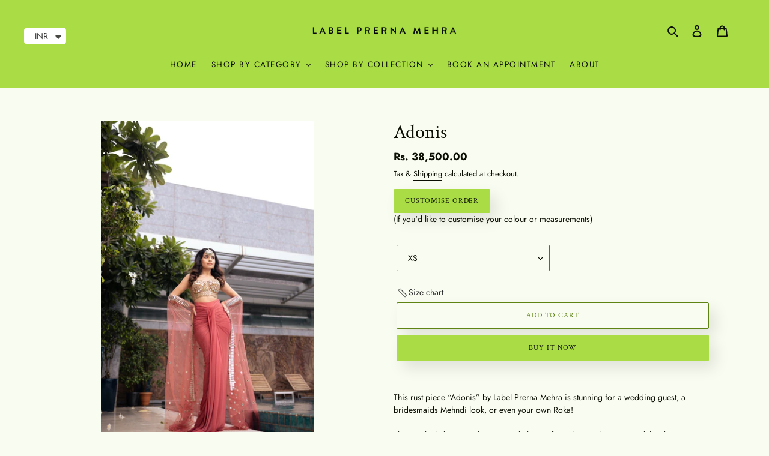

--- FILE ---
content_type: text/html; charset=utf-8
request_url: https://www.labelprernamehra.com/products/adonis
body_size: 28273
content:
<!doctype html>
<html class="no-js" lang="en">
<head>
  <meta charset="utf-8">
  <meta http-equiv="X-UA-Compatible" content="IE=edge,chrome=1">
  <meta name="viewport" content="width=device-width,initial-scale=1">
  <meta name="theme-color" content="#aadc45">

  <link rel="preconnect" href="https://cdn.shopify.com" crossorigin>
  <link rel="preconnect" href="https://fonts.shopifycdn.com" crossorigin>
  <link rel="preconnect" href="https://monorail-edge.shopifysvc.com"><link rel="preload" href="//www.labelprernamehra.com/cdn/shop/t/5/assets/theme.css?v=73077624462160760881709888096" as="style">
  <link rel="preload" as="font" href="//www.labelprernamehra.com/cdn/fonts/crimson_text/crimsontext_n4.a9a5f5ab47c6f5346e7cd274511a5d08c59fb906.woff2" type="font/woff2" crossorigin>
  <link rel="preload" as="font" href="//www.labelprernamehra.com/cdn/fonts/jost/jost_n4.d47a1b6347ce4a4c9f437608011273009d91f2b7.woff2" type="font/woff2" crossorigin>
  <link rel="preload" as="font" href="//www.labelprernamehra.com/cdn/fonts/jost/jost_n7.921dc18c13fa0b0c94c5e2517ffe06139c3615a3.woff2" type="font/woff2" crossorigin>
  <link rel="preload" href="//www.labelprernamehra.com/cdn/shop/t/5/assets/theme.js?v=67989532764567144531626766476" as="script">
  <link rel="preload" href="//www.labelprernamehra.com/cdn/shop/t/5/assets/lazysizes.js?v=63098554868324070131626684830" as="script"><link rel="canonical" href="https://www.labelprernamehra.com/products/adonis"><link rel="shortcut icon" href="//www.labelprernamehra.com/cdn/shop/files/LPM_Favicon_32x32.jpg?v=1626859458" type="image/png"><title>Adonis - Label Prerna Mehra</title><meta name="description" content="This rust piece “Adonis” by Label Prerna Mehra is stunning for a wedding guest, a bridesmaids Mehndi look, or even your own Roka!The attached dupatta style is a good change from the regular cape, and the skirt is super flattering on all body types! And need I say anything about our classic hand embroidered blouses that"><!-- /snippets/social-meta-tags.liquid -->


<meta property="og:site_name" content="Label Prerna Mehra">
<meta property="og:url" content="https://www.labelprernamehra.com/products/adonis">
<meta property="og:title" content="Adonis - Label Prerna Mehra">
<meta property="og:type" content="product">
<meta property="og:description" content="This rust piece “Adonis” by Label Prerna Mehra is stunning for a wedding guest, a bridesmaids Mehndi look, or even your own Roka!The attached dupatta style is a good change from the regular cape, and the skirt is super flattering on all body types! And need I say anything about our classic hand embroidered blouses that"><meta property="og:image" content="http://www.labelprernamehra.com/cdn/shop/files/IMG_9169.jpg?v=1691558541">
  <meta property="og:image:secure_url" content="https://www.labelprernamehra.com/cdn/shop/files/IMG_9169.jpg?v=1691558541">
  <meta property="og:image:width" content="1080">
  <meta property="og:image:height" content="1620">
  <meta property="og:price:amount" content="38,500.00">
  <meta property="og:price:currency" content="INR">



<meta name="twitter:card" content="summary_large_image">
<meta name="twitter:title" content="Adonis - Label Prerna Mehra">
<meta name="twitter:description" content="This rust piece “Adonis” by Label Prerna Mehra is stunning for a wedding guest, a bridesmaids Mehndi look, or even your own Roka!The attached dupatta style is a good change from the regular cape, and the skirt is super flattering on all body types! And need I say anything about our classic hand embroidered blouses that">

  
<style data-shopify>
:root {
    --color-text: #0b0f03;
    --color-text-rgb: 11, 15, 3;
    --color-body-text: #0b0f03;
    --color-sale-text: #0b0f03;
    --color-small-button-text-border: #516d18;
    --color-text-field: #f8fcf1;
    --color-text-field-text: #0b0f03;
    --color-text-field-text-rgb: 11, 15, 3;

    --color-btn-primary: #aadc45;
    --color-btn-primary-darker: #92c826;
    --color-btn-primary-text: #0b0f03;

    --color-blankstate: rgba(11, 15, 3, 0.35);
    --color-blankstate-border: rgba(11, 15, 3, 0.2);
    --color-blankstate-background: rgba(11, 15, 3, 0.1);

    --color-text-focus:#597918;
    --color-overlay-text-focus:#e6e6e6;
    --color-btn-primary-focus:#92c826;
    --color-btn-social-focus:#474747;
    --color-small-button-text-border-focus:#32430f;
    --predictive-search-focus:#eef8dc;

    --color-body: #f8fcf1;
    --color-bg: #f8fcf1;
    --color-bg-rgb: 248, 252, 241;
    --color-bg-alt: rgba(11, 15, 3, 0.05);
    --color-bg-currency-selector: rgba(11, 15, 3, 0.2);

    --color-overlay-title-text: #ffffff;
    --color-image-overlay: #000000;
    --color-image-overlay-rgb: 0, 0, 0;--opacity-image-overlay: 0.3;--hover-overlay-opacity: 0.7;

    --color-border: #606060;
    --color-border-form: #606060;
    --color-border-form-darker: #474747;

    --svg-select-icon: url(//www.labelprernamehra.com/cdn/shop/t/5/assets/ico-select.svg?v=110550936999110416181626761914);
    --slick-img-url: url(//www.labelprernamehra.com/cdn/shop/t/5/assets/ajax-loader.gif?v=41356863302472015721626684828);

    --font-weight-body--bold: 700;
    --font-weight-body--bolder: 700;

    --font-stack-header: "Crimson Text", serif;
    --font-style-header: normal;
    --font-weight-header: 400;

    --font-stack-body: Jost, sans-serif;
    --font-style-body: normal;
    --font-weight-body: 400;

    --font-size-header: 24;

    --font-size-base: 14;

    --font-h1-desktop: 32;
    --font-h1-mobile: 30;
    --font-h2-desktop: 18;
    --font-h2-mobile: 16;
    --font-h3-mobile: 18;
    --font-h4-desktop: 16;
    --font-h4-mobile: 14;
    --font-h5-desktop: 13;
    --font-h5-mobile: 12;
    --font-h6-desktop: 12;
    --font-h6-mobile: 11;

    --font-mega-title-large-desktop: 60;

    --font-rich-text-large: 16;
    --font-rich-text-small: 12;

    
--color-video-bg: #eef8dc;

    
    --global-color-image-loader-primary: rgba(11, 15, 3, 0.06);
    --global-color-image-loader-secondary: rgba(11, 15, 3, 0.12);
  }
</style>


  <style>*,::after,::before{box-sizing:border-box}body{margin:0}body,html{background-color:var(--color-body)}body,button{font-size:calc(var(--font-size-base) * 1px);font-family:var(--font-stack-body);font-style:var(--font-style-body);font-weight:var(--font-weight-body);color:var(--color-text);line-height:1.5}body,button{-webkit-font-smoothing:antialiased;-webkit-text-size-adjust:100%}.border-bottom{border-bottom:1px solid var(--color-border)}.btn--link{background-color:transparent;border:0;margin:0;color:var(--color-text);text-align:left}.text-right{text-align:right}.icon{display:inline-block;width:20px;height:20px;vertical-align:middle;fill:currentColor}.icon__fallback-text,.visually-hidden{position:absolute!important;overflow:hidden;clip:rect(0 0 0 0);height:1px;width:1px;margin:-1px;padding:0;border:0}svg.icon:not(.icon--full-color) circle,svg.icon:not(.icon--full-color) ellipse,svg.icon:not(.icon--full-color) g,svg.icon:not(.icon--full-color) line,svg.icon:not(.icon--full-color) path,svg.icon:not(.icon--full-color) polygon,svg.icon:not(.icon--full-color) polyline,svg.icon:not(.icon--full-color) rect,symbol.icon:not(.icon--full-color) circle,symbol.icon:not(.icon--full-color) ellipse,symbol.icon:not(.icon--full-color) g,symbol.icon:not(.icon--full-color) line,symbol.icon:not(.icon--full-color) path,symbol.icon:not(.icon--full-color) polygon,symbol.icon:not(.icon--full-color) polyline,symbol.icon:not(.icon--full-color) rect{fill:inherit;stroke:inherit}li{list-style:none}.list--inline{padding:0;margin:0}.list--inline>li{display:inline-block;margin-bottom:0;vertical-align:middle}a{color:var(--color-text);text-decoration:none}.h1,.h2,h1,h2{margin:0 0 17.5px;font-family:var(--font-stack-header);font-style:var(--font-style-header);font-weight:var(--font-weight-header);line-height:1.2;overflow-wrap:break-word;word-wrap:break-word}.h1 a,.h2 a,h1 a,h2 a{color:inherit;text-decoration:none;font-weight:inherit}.h1,h1{font-size:calc(((var(--font-h1-desktop))/ (var(--font-size-base))) * 1em);text-transform:none;letter-spacing:0}@media only screen and (max-width:749px){.h1,h1{font-size:calc(((var(--font-h1-mobile))/ (var(--font-size-base))) * 1em)}}.h2,h2{font-size:calc(((var(--font-h2-desktop))/ (var(--font-size-base))) * 1em);text-transform:uppercase;letter-spacing:.1em}@media only screen and (max-width:749px){.h2,h2{font-size:calc(((var(--font-h2-mobile))/ (var(--font-size-base))) * 1em)}}p{color:var(--color-body-text);margin:0 0 19.44444px}@media only screen and (max-width:749px){p{font-size:calc(((var(--font-size-base) - 1)/ (var(--font-size-base))) * 1em)}}p:last-child{margin-bottom:0}@media only screen and (max-width:749px){.small--hide{display:none!important}}.grid{list-style:none;margin:0;padding:0;margin-left:-30px}.grid::after{content:'';display:table;clear:both}@media only screen and (max-width:749px){.grid{margin-left:-22px}}.grid::after{content:'';display:table;clear:both}.grid--no-gutters{margin-left:0}.grid--no-gutters .grid__item{padding-left:0}.grid--table{display:table;table-layout:fixed;width:100%}.grid--table>.grid__item{float:none;display:table-cell;vertical-align:middle}.grid__item{float:left;padding-left:30px;width:100%}@media only screen and (max-width:749px){.grid__item{padding-left:22px}}.grid__item[class*="--push"]{position:relative}@media only screen and (min-width:750px){.medium-up--one-quarter{width:25%}.medium-up--push-one-third{width:33.33%}.medium-up--one-half{width:50%}.medium-up--push-one-third{left:33.33%;position:relative}}.site-header{position:relative;background-color:var(--color-body)}@media only screen and (max-width:749px){.site-header{border-bottom:1px solid var(--color-border)}}@media only screen and (min-width:750px){.site-header{padding:0 55px}.site-header.logo--center{padding-top:30px}}.site-header__logo{margin:15px 0}.logo-align--center .site-header__logo{text-align:center;margin:0 auto}@media only screen and (max-width:749px){.logo-align--center .site-header__logo{text-align:left;margin:15px 0}}@media only screen and (max-width:749px){.site-header__logo{padding-left:22px;text-align:left}.site-header__logo img{margin:0}}.site-header__logo-link{display:inline-block;word-break:break-word}@media only screen and (min-width:750px){.logo-align--center .site-header__logo-link{margin:0 auto}}.site-header__logo-image{display:block}@media only screen and (min-width:750px){.site-header__logo-image{margin:0 auto}}.site-header__logo-image img{width:100%}.site-header__logo-image--centered img{margin:0 auto}.site-header__logo img{display:block}.site-header__icons{position:relative;white-space:nowrap}@media only screen and (max-width:749px){.site-header__icons{width:auto;padding-right:13px}.site-header__icons .btn--link,.site-header__icons .site-header__cart{font-size:calc(((var(--font-size-base))/ (var(--font-size-base))) * 1em)}}.site-header__icons-wrapper{position:relative;display:-webkit-flex;display:-ms-flexbox;display:flex;width:100%;-ms-flex-align:center;-webkit-align-items:center;-moz-align-items:center;-ms-align-items:center;-o-align-items:center;align-items:center;-webkit-justify-content:flex-end;-ms-justify-content:flex-end;justify-content:flex-end}.site-header__account,.site-header__cart,.site-header__search{position:relative}.site-header__search.site-header__icon{display:none}@media only screen and (min-width:1400px){.site-header__search.site-header__icon{display:block}}.site-header__search-toggle{display:block}@media only screen and (min-width:750px){.site-header__account,.site-header__cart{padding:10px 11px}}.site-header__cart-title,.site-header__search-title{position:absolute!important;overflow:hidden;clip:rect(0 0 0 0);height:1px;width:1px;margin:-1px;padding:0;border:0;display:block;vertical-align:middle}.site-header__cart-title{margin-right:3px}.site-header__cart-count{display:flex;align-items:center;justify-content:center;position:absolute;right:.4rem;top:.2rem;font-weight:700;background-color:var(--color-btn-primary);color:var(--color-btn-primary-text);border-radius:50%;min-width:1em;height:1em}.site-header__cart-count span{font-family:HelveticaNeue,"Helvetica Neue",Helvetica,Arial,sans-serif;font-size:calc(11em / 16);line-height:1}@media only screen and (max-width:749px){.site-header__cart-count{top:calc(7em / 16);right:0;border-radius:50%;min-width:calc(19em / 16);height:calc(19em / 16)}}@media only screen and (max-width:749px){.site-header__cart-count span{padding:.25em calc(6em / 16);font-size:12px}}.site-header__menu{display:none}@media only screen and (max-width:749px){.site-header__icon{display:inline-block;vertical-align:middle;padding:10px 11px;margin:0}}@media only screen and (min-width:750px){.site-header__icon .icon-search{margin-right:3px}}.announcement-bar{z-index:10;position:relative;text-align:center;border-bottom:1px solid transparent;padding:2px}.announcement-bar__link{display:block}.announcement-bar__message{display:block;padding:11px 22px;font-size:calc(((16)/ (var(--font-size-base))) * 1em);font-weight:var(--font-weight-header)}@media only screen and (min-width:750px){.announcement-bar__message{padding-left:55px;padding-right:55px}}.site-nav{position:relative;padding:0;text-align:center;margin:25px 0}.site-nav a{padding:3px 10px}.site-nav__link{display:block;white-space:nowrap}.site-nav--centered .site-nav__link{padding-top:0}.site-nav__link .icon-chevron-down{width:calc(8em / 16);height:calc(8em / 16);margin-left:.5rem}.site-nav__label{border-bottom:1px solid transparent}.site-nav__link--active .site-nav__label{border-bottom-color:var(--color-text)}.site-nav__link--button{border:none;background-color:transparent;padding:3px 10px}.site-header__mobile-nav{z-index:11;position:relative;background-color:var(--color-body)}@media only screen and (max-width:749px){.site-header__mobile-nav{display:-webkit-flex;display:-ms-flexbox;display:flex;width:100%;-ms-flex-align:center;-webkit-align-items:center;-moz-align-items:center;-ms-align-items:center;-o-align-items:center;align-items:center}}.mobile-nav--open .icon-close{display:none}.main-content{opacity:0}.main-content .shopify-section{display:none}.main-content .shopify-section:first-child{display:inherit}.critical-hidden{display:none}</style>

  <script>
    window.performance.mark('debut:theme_stylesheet_loaded.start');

    function onLoadStylesheet() {
      performance.mark('debut:theme_stylesheet_loaded.end');
      performance.measure('debut:theme_stylesheet_loaded', 'debut:theme_stylesheet_loaded.start', 'debut:theme_stylesheet_loaded.end');

      var url = "//www.labelprernamehra.com/cdn/shop/t/5/assets/theme.css?v=73077624462160760881709888096";
      var link = document.querySelector('link[href="' + url + '"]');
      link.loaded = true;
      link.dispatchEvent(new Event('load'));
    }
  </script>

  <link rel="stylesheet" href="//www.labelprernamehra.com/cdn/shop/t/5/assets/theme.css?v=73077624462160760881709888096" type="text/css" media="print" onload="this.media='all';onLoadStylesheet()">

  <style>
    @font-face {
  font-family: "Crimson Text";
  font-weight: 400;
  font-style: normal;
  font-display: swap;
  src: url("//www.labelprernamehra.com/cdn/fonts/crimson_text/crimsontext_n4.a9a5f5ab47c6f5346e7cd274511a5d08c59fb906.woff2") format("woff2"),
       url("//www.labelprernamehra.com/cdn/fonts/crimson_text/crimsontext_n4.e89f2f0678223181d995b90850b6894b928b2f96.woff") format("woff");
}

    @font-face {
  font-family: Jost;
  font-weight: 400;
  font-style: normal;
  font-display: swap;
  src: url("//www.labelprernamehra.com/cdn/fonts/jost/jost_n4.d47a1b6347ce4a4c9f437608011273009d91f2b7.woff2") format("woff2"),
       url("//www.labelprernamehra.com/cdn/fonts/jost/jost_n4.791c46290e672b3f85c3d1c651ef2efa3819eadd.woff") format("woff");
}

    @font-face {
  font-family: Jost;
  font-weight: 700;
  font-style: normal;
  font-display: swap;
  src: url("//www.labelprernamehra.com/cdn/fonts/jost/jost_n7.921dc18c13fa0b0c94c5e2517ffe06139c3615a3.woff2") format("woff2"),
       url("//www.labelprernamehra.com/cdn/fonts/jost/jost_n7.cbfc16c98c1e195f46c536e775e4e959c5f2f22b.woff") format("woff");
}

    @font-face {
  font-family: Jost;
  font-weight: 700;
  font-style: normal;
  font-display: swap;
  src: url("//www.labelprernamehra.com/cdn/fonts/jost/jost_n7.921dc18c13fa0b0c94c5e2517ffe06139c3615a3.woff2") format("woff2"),
       url("//www.labelprernamehra.com/cdn/fonts/jost/jost_n7.cbfc16c98c1e195f46c536e775e4e959c5f2f22b.woff") format("woff");
}

    @font-face {
  font-family: Jost;
  font-weight: 400;
  font-style: italic;
  font-display: swap;
  src: url("//www.labelprernamehra.com/cdn/fonts/jost/jost_i4.b690098389649750ada222b9763d55796c5283a5.woff2") format("woff2"),
       url("//www.labelprernamehra.com/cdn/fonts/jost/jost_i4.fd766415a47e50b9e391ae7ec04e2ae25e7e28b0.woff") format("woff");
}

    @font-face {
  font-family: Jost;
  font-weight: 700;
  font-style: italic;
  font-display: swap;
  src: url("//www.labelprernamehra.com/cdn/fonts/jost/jost_i7.d8201b854e41e19d7ed9b1a31fe4fe71deea6d3f.woff2") format("woff2"),
       url("//www.labelprernamehra.com/cdn/fonts/jost/jost_i7.eae515c34e26b6c853efddc3fc0c552e0de63757.woff") format("woff");
}

  </style>

  <script>
    var theme = {
      breakpoints: {
        medium: 750,
        large: 990,
        widescreen: 1400
      },
      strings: {
        addToCart: "Add to cart",
        soldOut: "Sold out",
        unavailable: "Unavailable",
        regularPrice: "Regular price",
        salePrice: "Sale price",
        sale: "Sale",
        fromLowestPrice: "from [price]",
        vendor: "Vendor",
        showMore: "Show More",
        showLess: "Show Less",
        searchFor: "Search for",
        addressError: "Error looking up that address",
        addressNoResults: "No results for that address",
        addressQueryLimit: "You have exceeded the Google API usage limit. Consider upgrading to a \u003ca href=\"https:\/\/developers.google.com\/maps\/premium\/usage-limits\"\u003ePremium Plan\u003c\/a\u003e.",
        authError: "There was a problem authenticating your Google Maps account.",
        newWindow: "Opens in a new window.",
        external: "Opens external website.",
        newWindowExternal: "Opens external website in a new window.",
        removeLabel: "Remove [product]",
        update: "Update",
        quantity: "Quantity",
        discountedTotal: "Discounted total",
        regularTotal: "Regular total",
        priceColumn: "See Price column for discount details.",
        quantityMinimumMessage: "Quantity must be 1 or more",
        cartError: "There was an error while updating your cart. Please try again.",
        removedItemMessage: "Removed \u003cspan class=\"cart__removed-product-details\"\u003e([quantity]) [link]\u003c\/span\u003e from your cart.",
        unitPrice: "Unit price",
        unitPriceSeparator: "per",
        oneCartCount: "1 item",
        otherCartCount: "[count] items",
        quantityLabel: "Quantity: [count]",
        products: "Products",
        loading: "Loading",
        number_of_results: "[result_number] of [results_count]",
        number_of_results_found: "[results_count] results found",
        one_result_found: "1 result found"
      },
      moneyFormat: "\u003cspan class=money\u003eRs. {{amount}}\u003c\/span\u003e",
      moneyFormatWithCurrency: "\u003cspan class=money\u003eRs. {{amount}} \u003c\/span\u003e",
      settings: {
        predictiveSearchEnabled: true,
        predictiveSearchShowPrice: false,
        predictiveSearchShowVendor: false
      },
      stylesheet: "//www.labelprernamehra.com/cdn/shop/t/5/assets/theme.css?v=73077624462160760881709888096"
    };document.documentElement.className = document.documentElement.className.replace('no-js', 'js');
  </script><script src="//www.labelprernamehra.com/cdn/shop/t/5/assets/theme.js?v=67989532764567144531626766476" defer="defer"></script>
  <script src="//www.labelprernamehra.com/cdn/shop/t/5/assets/lazysizes.js?v=63098554868324070131626684830" async="async"></script>

  <script type="text/javascript">
    if (window.MSInputMethodContext && document.documentMode) {
      var scripts = document.getElementsByTagName('script')[0];
      var polyfill = document.createElement("script");
      polyfill.defer = true;
      polyfill.src = "//www.labelprernamehra.com/cdn/shop/t/5/assets/ie11CustomProperties.min.js?v=146208399201472936201626684830";

      scripts.parentNode.insertBefore(polyfill, scripts);
    }
  </script>

  <script>window.performance && window.performance.mark && window.performance.mark('shopify.content_for_header.start');</script><meta id="shopify-digital-wallet" name="shopify-digital-wallet" content="/58187186344/digital_wallets/dialog">
<meta id="in-context-paypal-metadata" data-shop-id="58187186344" data-venmo-supported="false" data-environment="production" data-locale="en_US" data-paypal-v4="true" data-currency="INR">
<link rel="alternate" type="application/json+oembed" href="https://www.labelprernamehra.com/products/adonis.oembed">
<script async="async" src="/checkouts/internal/preloads.js?locale=en-IN"></script>
<script id="shopify-features" type="application/json">{"accessToken":"f180e8b6f802f6937acfef4fc9b5431e","betas":["rich-media-storefront-analytics"],"domain":"www.labelprernamehra.com","predictiveSearch":true,"shopId":58187186344,"locale":"en"}</script>
<script>var Shopify = Shopify || {};
Shopify.shop = "label-prerna-mehra.myshopify.com";
Shopify.locale = "en";
Shopify.currency = {"active":"INR","rate":"1.0"};
Shopify.country = "IN";
Shopify.theme = {"name":"The Spellbind","id":125258563752,"schema_name":"Debut","schema_version":"17.13.0","theme_store_id":796,"role":"main"};
Shopify.theme.handle = "null";
Shopify.theme.style = {"id":null,"handle":null};
Shopify.cdnHost = "www.labelprernamehra.com/cdn";
Shopify.routes = Shopify.routes || {};
Shopify.routes.root = "/";</script>
<script type="module">!function(o){(o.Shopify=o.Shopify||{}).modules=!0}(window);</script>
<script>!function(o){function n(){var o=[];function n(){o.push(Array.prototype.slice.apply(arguments))}return n.q=o,n}var t=o.Shopify=o.Shopify||{};t.loadFeatures=n(),t.autoloadFeatures=n()}(window);</script>
<script id="shop-js-analytics" type="application/json">{"pageType":"product"}</script>
<script defer="defer" async type="module" src="//www.labelprernamehra.com/cdn/shopifycloud/shop-js/modules/v2/client.init-shop-cart-sync_BT-GjEfc.en.esm.js"></script>
<script defer="defer" async type="module" src="//www.labelprernamehra.com/cdn/shopifycloud/shop-js/modules/v2/chunk.common_D58fp_Oc.esm.js"></script>
<script defer="defer" async type="module" src="//www.labelprernamehra.com/cdn/shopifycloud/shop-js/modules/v2/chunk.modal_xMitdFEc.esm.js"></script>
<script type="module">
  await import("//www.labelprernamehra.com/cdn/shopifycloud/shop-js/modules/v2/client.init-shop-cart-sync_BT-GjEfc.en.esm.js");
await import("//www.labelprernamehra.com/cdn/shopifycloud/shop-js/modules/v2/chunk.common_D58fp_Oc.esm.js");
await import("//www.labelprernamehra.com/cdn/shopifycloud/shop-js/modules/v2/chunk.modal_xMitdFEc.esm.js");

  window.Shopify.SignInWithShop?.initShopCartSync?.({"fedCMEnabled":true,"windoidEnabled":true});

</script>
<script>(function() {
  var isLoaded = false;
  function asyncLoad() {
    if (isLoaded) return;
    isLoaded = true;
    var urls = ["https:\/\/cdn.shopify.com\/s\/files\/1\/0683\/1371\/0892\/files\/splmn-shopify-prod-August-31.min.js?v=1693985059\u0026shop=label-prerna-mehra.myshopify.com","https:\/\/rec.autocommerce.io\/recommender_javascript?shop=label-prerna-mehra.myshopify.com","https:\/\/cdn.shopify.com\/s\/files\/1\/0449\/2568\/1820\/t\/4\/assets\/booster_currency.js?v=1624978055\u0026shop=label-prerna-mehra.myshopify.com","https:\/\/cdn.shopify.com\/s\/files\/1\/0449\/2568\/1820\/t\/4\/assets\/booster_currency.js?v=1624978055\u0026shop=label-prerna-mehra.myshopify.com"];
    for (var i = 0; i < urls.length; i++) {
      var s = document.createElement('script');
      s.type = 'text/javascript';
      s.async = true;
      s.src = urls[i];
      var x = document.getElementsByTagName('script')[0];
      x.parentNode.insertBefore(s, x);
    }
  };
  if(window.attachEvent) {
    window.attachEvent('onload', asyncLoad);
  } else {
    window.addEventListener('load', asyncLoad, false);
  }
})();</script>
<script id="__st">var __st={"a":58187186344,"offset":19800,"reqid":"125a01de-c4e6-4d72-a221-436475b6e607-1769086051","pageurl":"www.labelprernamehra.com\/products\/adonis","u":"8f6ae544a954","p":"product","rtyp":"product","rid":7920171516072};</script>
<script>window.ShopifyPaypalV4VisibilityTracking = true;</script>
<script id="captcha-bootstrap">!function(){'use strict';const t='contact',e='account',n='new_comment',o=[[t,t],['blogs',n],['comments',n],[t,'customer']],c=[[e,'customer_login'],[e,'guest_login'],[e,'recover_customer_password'],[e,'create_customer']],r=t=>t.map((([t,e])=>`form[action*='/${t}']:not([data-nocaptcha='true']) input[name='form_type'][value='${e}']`)).join(','),a=t=>()=>t?[...document.querySelectorAll(t)].map((t=>t.form)):[];function s(){const t=[...o],e=r(t);return a(e)}const i='password',u='form_key',d=['recaptcha-v3-token','g-recaptcha-response','h-captcha-response',i],f=()=>{try{return window.sessionStorage}catch{return}},m='__shopify_v',_=t=>t.elements[u];function p(t,e,n=!1){try{const o=window.sessionStorage,c=JSON.parse(o.getItem(e)),{data:r}=function(t){const{data:e,action:n}=t;return t[m]||n?{data:e,action:n}:{data:t,action:n}}(c);for(const[e,n]of Object.entries(r))t.elements[e]&&(t.elements[e].value=n);n&&o.removeItem(e)}catch(o){console.error('form repopulation failed',{error:o})}}const l='form_type',E='cptcha';function T(t){t.dataset[E]=!0}const w=window,h=w.document,L='Shopify',v='ce_forms',y='captcha';let A=!1;((t,e)=>{const n=(g='f06e6c50-85a8-45c8-87d0-21a2b65856fe',I='https://cdn.shopify.com/shopifycloud/storefront-forms-hcaptcha/ce_storefront_forms_captcha_hcaptcha.v1.5.2.iife.js',D={infoText:'Protected by hCaptcha',privacyText:'Privacy',termsText:'Terms'},(t,e,n)=>{const o=w[L][v],c=o.bindForm;if(c)return c(t,g,e,D).then(n);var r;o.q.push([[t,g,e,D],n]),r=I,A||(h.body.append(Object.assign(h.createElement('script'),{id:'captcha-provider',async:!0,src:r})),A=!0)});var g,I,D;w[L]=w[L]||{},w[L][v]=w[L][v]||{},w[L][v].q=[],w[L][y]=w[L][y]||{},w[L][y].protect=function(t,e){n(t,void 0,e),T(t)},Object.freeze(w[L][y]),function(t,e,n,w,h,L){const[v,y,A,g]=function(t,e,n){const i=e?o:[],u=t?c:[],d=[...i,...u],f=r(d),m=r(i),_=r(d.filter((([t,e])=>n.includes(e))));return[a(f),a(m),a(_),s()]}(w,h,L),I=t=>{const e=t.target;return e instanceof HTMLFormElement?e:e&&e.form},D=t=>v().includes(t);t.addEventListener('submit',(t=>{const e=I(t);if(!e)return;const n=D(e)&&!e.dataset.hcaptchaBound&&!e.dataset.recaptchaBound,o=_(e),c=g().includes(e)&&(!o||!o.value);(n||c)&&t.preventDefault(),c&&!n&&(function(t){try{if(!f())return;!function(t){const e=f();if(!e)return;const n=_(t);if(!n)return;const o=n.value;o&&e.removeItem(o)}(t);const e=Array.from(Array(32),(()=>Math.random().toString(36)[2])).join('');!function(t,e){_(t)||t.append(Object.assign(document.createElement('input'),{type:'hidden',name:u})),t.elements[u].value=e}(t,e),function(t,e){const n=f();if(!n)return;const o=[...t.querySelectorAll(`input[type='${i}']`)].map((({name:t})=>t)),c=[...d,...o],r={};for(const[a,s]of new FormData(t).entries())c.includes(a)||(r[a]=s);n.setItem(e,JSON.stringify({[m]:1,action:t.action,data:r}))}(t,e)}catch(e){console.error('failed to persist form',e)}}(e),e.submit())}));const S=(t,e)=>{t&&!t.dataset[E]&&(n(t,e.some((e=>e===t))),T(t))};for(const o of['focusin','change'])t.addEventListener(o,(t=>{const e=I(t);D(e)&&S(e,y())}));const B=e.get('form_key'),M=e.get(l),P=B&&M;t.addEventListener('DOMContentLoaded',(()=>{const t=y();if(P)for(const e of t)e.elements[l].value===M&&p(e,B);[...new Set([...A(),...v().filter((t=>'true'===t.dataset.shopifyCaptcha))])].forEach((e=>S(e,t)))}))}(h,new URLSearchParams(w.location.search),n,t,e,['guest_login'])})(!0,!0)}();</script>
<script integrity="sha256-4kQ18oKyAcykRKYeNunJcIwy7WH5gtpwJnB7kiuLZ1E=" data-source-attribution="shopify.loadfeatures" defer="defer" src="//www.labelprernamehra.com/cdn/shopifycloud/storefront/assets/storefront/load_feature-a0a9edcb.js" crossorigin="anonymous"></script>
<script data-source-attribution="shopify.dynamic_checkout.dynamic.init">var Shopify=Shopify||{};Shopify.PaymentButton=Shopify.PaymentButton||{isStorefrontPortableWallets:!0,init:function(){window.Shopify.PaymentButton.init=function(){};var t=document.createElement("script");t.src="https://www.labelprernamehra.com/cdn/shopifycloud/portable-wallets/latest/portable-wallets.en.js",t.type="module",document.head.appendChild(t)}};
</script>
<script data-source-attribution="shopify.dynamic_checkout.buyer_consent">
  function portableWalletsHideBuyerConsent(e){var t=document.getElementById("shopify-buyer-consent"),n=document.getElementById("shopify-subscription-policy-button");t&&n&&(t.classList.add("hidden"),t.setAttribute("aria-hidden","true"),n.removeEventListener("click",e))}function portableWalletsShowBuyerConsent(e){var t=document.getElementById("shopify-buyer-consent"),n=document.getElementById("shopify-subscription-policy-button");t&&n&&(t.classList.remove("hidden"),t.removeAttribute("aria-hidden"),n.addEventListener("click",e))}window.Shopify?.PaymentButton&&(window.Shopify.PaymentButton.hideBuyerConsent=portableWalletsHideBuyerConsent,window.Shopify.PaymentButton.showBuyerConsent=portableWalletsShowBuyerConsent);
</script>
<script>
  function portableWalletsCleanup(e){e&&e.src&&console.error("Failed to load portable wallets script "+e.src);var t=document.querySelectorAll("shopify-accelerated-checkout .shopify-payment-button__skeleton, shopify-accelerated-checkout-cart .wallet-cart-button__skeleton"),e=document.getElementById("shopify-buyer-consent");for(let e=0;e<t.length;e++)t[e].remove();e&&e.remove()}function portableWalletsNotLoadedAsModule(e){e instanceof ErrorEvent&&"string"==typeof e.message&&e.message.includes("import.meta")&&"string"==typeof e.filename&&e.filename.includes("portable-wallets")&&(window.removeEventListener("error",portableWalletsNotLoadedAsModule),window.Shopify.PaymentButton.failedToLoad=e,"loading"===document.readyState?document.addEventListener("DOMContentLoaded",window.Shopify.PaymentButton.init):window.Shopify.PaymentButton.init())}window.addEventListener("error",portableWalletsNotLoadedAsModule);
</script>

<script type="module" src="https://www.labelprernamehra.com/cdn/shopifycloud/portable-wallets/latest/portable-wallets.en.js" onError="portableWalletsCleanup(this)" crossorigin="anonymous"></script>
<script nomodule>
  document.addEventListener("DOMContentLoaded", portableWalletsCleanup);
</script>

<link id="shopify-accelerated-checkout-styles" rel="stylesheet" media="screen" href="https://www.labelprernamehra.com/cdn/shopifycloud/portable-wallets/latest/accelerated-checkout-backwards-compat.css" crossorigin="anonymous">
<style id="shopify-accelerated-checkout-cart">
        #shopify-buyer-consent {
  margin-top: 1em;
  display: inline-block;
  width: 100%;
}

#shopify-buyer-consent.hidden {
  display: none;
}

#shopify-subscription-policy-button {
  background: none;
  border: none;
  padding: 0;
  text-decoration: underline;
  font-size: inherit;
  cursor: pointer;
}

#shopify-subscription-policy-button::before {
  box-shadow: none;
}

      </style>

<script>window.performance && window.performance.mark && window.performance.mark('shopify.content_for_header.end');</script>
  <!-- "snippets/judgeme_core.liquid" was not rendered, the associated app was uninstalled -->
  
  <meta name="google-site-verification" content="MzMq1U9AWfRvzhPy0h-BDqijkgc3N_v3Tgsc4NJuQI8" />

<!-- BEGIN app block: shopify://apps/mp-size-chart-size-guide/blocks/app-embed/305100b1-3599-492a-a54d-54f196ff1f94 -->


  
  
  
  
  
  

  

  

  

  

  
    
    <!-- BEGIN app snippet: init-data --><script type="application/json" data-cfasync='false' class='mpSizeChart-script'>
  {
    "appData": {"appStatus":true,"isRemoveBranding":false,"campaigns":[{"id":"5dp4X7ygQ8pEwvl0OmaT","priority":0,"displayType":"ALL_PRODUCT","productIds":[],"name":"My First Campaign","shopDomain":"label-prerna-mehra.myshopify.com","shopId":"H1T9DEV01yv26Tbwmphc","status":true,"collectionIds":[{"value":""}],"smartSelector":false,"countries_all":true,"countries":[],"isRemoveBranding":false,"createdAt":"2021-09-06T11:09:13.307Z","conditions":{"type":"ALL","conditions":[{"type":"TITLE","operation":"EQUALS","value":""}]},"updatedAt":"2025-05-23T11:41:17.521Z","click":6716}],"metaFieldLength":1,"settings":{"modal":{"header":"Size guides","bgColor":"#FFFFFF","shadow":true,"textColor":"#232323","overlayColor":"#7b7b7b","borderRadius":10,"textSize":14,"position":{"type":"modal-center","width":84,"height":64,"top":18,"left":8,"right":0}},"general":{"buttonOrder":"iconText","text":"Size chart","textColor":"#232323","fontWeight":"400","isUnderline":false,"isItalic":false,"textSize":14},"float":{"hideText":false,"showMobile":true,"mobilePosition":"top-right","borderRadius":10,"borderColor":"#232323","position":"middle-right","isRotation":true,"bgColor":"#FFFFFF","height":37,"width":96},"inline":{"displayType":"css-selector","buttonPosition":"before-add-cart","collection":{"position":"","inlinePosition":"after"},"product":{"position":"form[action*=\"/cart/add\"] button[name=\"add\"]","inlinePosition":"before"},"home":{"position":"","inlinePosition":"after"},"borderRadius":null},"contentConfig":{"table":{"hoverColor":"#bdbdbd","animation":true,"textColor":"#232323","highlightColor":"#e7e7e8"},"media":{"imageSize":50,"videoSize":50},"tab":{"position":"center","styleType":"underline","styleDetail":{"fontSize":13,"selected":{"underlineColor":"#303030","textColor":"#303030","fontWeight":"400"},"unSelected":{"textColor":"#616161","fontWeight":"regular"},"hovering":{"underlineColor":"#616161","textColor":"#616161","fontWeight":"400"},"default":{"borderRadius":null}}}},"reminderBlock":{"image":false,"content":"Refer to Size Chart for easy size selection","show":false,"time":15},"icon":{"customIconUrl":"","linkIcon":"https://cdnapps.avada.io/sizechart/setting/icon1.svg","isCustomIcon":false},"showAdvanced":true,"applyBEMCss":true,"autoTranslate":false,"displayType":"inline-link","enableGa":false,"customCss":"div#avada-modal-content > div {\n    margin: 0px !important;\n}\n\n   .Avada-modal-container .modal-wrapper {\nbackground: rgb(162 210 109) !important;\n}\n\n.Avada-modal-container header {\n    display: none !important;\n    visibility: hidden !important;\n}\n\ndiv#avada-modal-content {\n    display: flex;\n    align-items: center;\n}\n\n@media(min-width:990px){\n.Avada-Modal__ContainerWrapper {\n    max-width: 800px !important;\n    height: auto !important;\n        left: 27% !important;\n}\n}\n\n@media(max-width:990px){\n#Avada-SC__Modal .Avada-Modal__Container .Avada-Modal__ContainerWrapper {\n        height: 38% !important;\n        width: 100% !important;\n    }\n}","displayMode":"button","dropdown":{"textColor":"#232323","width":100,"heightType":"full","height":600,"borderType":"top-bottom","borderColor":"#e3e3e3","bgColor":null,"fontWeight":"400","isUnderline":false,"isItalic":false,"displayType":"app-block","product":{"position":"form[action*=\"/cart/add\"]","inlinePosition":"after"},"home":{"position":"","inlinePosition":"after"},"collection":{"position":"","inlinePosition":"after"}},"id":"MAenU9GN23EHlCgeI2LU","hasCustomCss":true,"shopDomain":"label-prerna-mehra.myshopify.com","shopId":"H1T9DEV01yv26Tbwmphc","createdAt":{"_seconds":1630926325,"_nanoseconds":657000000},"disableWatermark":true},"shopId":"H1T9DEV01yv26Tbwmphc","p":1,"lastUpdated":"2025-05-23T11:54:31.031Z"},
    "campaignsList": [[{"id":"5dp4X7ygQ8pEwvl0OmaT","contentConfigs":[{"position":0,"value":"\n<p><img src=\"https://firebasestorage.googleapis.com/v0/b/avada-size-chart.appspot.com/o/charts_content%2Fsizechart.jpeg?alt=media&amp;token=5ba07391-fc6f-455a-8760-a996538be336\" alt=\"Uploaded Image\" style=\"display: block; margin-left: auto; margin-right: auto; vertical-align: middle;\"></p>"}]}]
],
    "sizingPageBlocks": [],
    "product": {
      "id": 7920171516072,
      "title": "Adonis",
      "type": "",
      "vendor": "Label Prerna Mehra",
      "tags": ["Fusion Sets"],
      "handle": "adonis",
      "collections": [275877757096,293886394536,"Fusion Sets","Noor"]
    },
    "template": "product",
    "collectionId": null,
    "isDesignMode": false
  }
</script>


<script type="text/javascript">
  try {
    const getSC = () => {
      try {
        const el = document.querySelector('.mpSizeChart-script');
        if (!el) throw {message: 'Cannot find script block!'};

        let data;
        try {
          data = JSON.parse(el.textContent);
        } catch (e) {
          throw e
        }

        const {appData, campaignsList, sizingPageBlocks = [], ...props} = data;
        const {sizingPage = {}, ...rest} = appData;
        return {...props, ...rest, campaignsList: campaignsList.flat(), sizingPage: {...sizingPage, blocks: sizingPageBlocks?.flat()}};
      } catch (e) {
        console.warn(e.message)
        return {}
      }
    }

    if (!window?.AVADA_SC) window.AVADA_SC = getSC();
    window.AVADA_SC = {...window.AVADA_SC, ...getSC()};
  } catch (e) {
    console.error('Error assigning Size Chart variables', e);
  }
</script>
<!-- END app snippet -->
    <script src='https://cdn.shopify.com/extensions/019bdf81-6505-7543-92b2-2f576d8f0ba0/mp-size-chart-size-guide-222/assets/mp-size-chart-main.min.js' defer></script>
  



<!-- END app block --><script src="https://cdn.shopify.com/extensions/a9a32278-85fd-435d-a2e4-15afbc801656/nova-multi-currency-converter-1/assets/nova-cur-app-embed.js" type="text/javascript" defer="defer"></script>
<link href="https://cdn.shopify.com/extensions/a9a32278-85fd-435d-a2e4-15afbc801656/nova-multi-currency-converter-1/assets/nova-cur.css" rel="stylesheet" type="text/css" media="all">
<script src="https://cdn.shopify.com/extensions/019b97b0-6350-7631-8123-95494b086580/socialwidget-instafeed-78/assets/social-widget.min.js" type="text/javascript" defer="defer"></script>
<link href="https://monorail-edge.shopifysvc.com" rel="dns-prefetch">
<script>(function(){if ("sendBeacon" in navigator && "performance" in window) {try {var session_token_from_headers = performance.getEntriesByType('navigation')[0].serverTiming.find(x => x.name == '_s').description;} catch {var session_token_from_headers = undefined;}var session_cookie_matches = document.cookie.match(/_shopify_s=([^;]*)/);var session_token_from_cookie = session_cookie_matches && session_cookie_matches.length === 2 ? session_cookie_matches[1] : "";var session_token = session_token_from_headers || session_token_from_cookie || "";function handle_abandonment_event(e) {var entries = performance.getEntries().filter(function(entry) {return /monorail-edge.shopifysvc.com/.test(entry.name);});if (!window.abandonment_tracked && entries.length === 0) {window.abandonment_tracked = true;var currentMs = Date.now();var navigation_start = performance.timing.navigationStart;var payload = {shop_id: 58187186344,url: window.location.href,navigation_start,duration: currentMs - navigation_start,session_token,page_type: "product"};window.navigator.sendBeacon("https://monorail-edge.shopifysvc.com/v1/produce", JSON.stringify({schema_id: "online_store_buyer_site_abandonment/1.1",payload: payload,metadata: {event_created_at_ms: currentMs,event_sent_at_ms: currentMs}}));}}window.addEventListener('pagehide', handle_abandonment_event);}}());</script>
<script id="web-pixels-manager-setup">(function e(e,d,r,n,o){if(void 0===o&&(o={}),!Boolean(null===(a=null===(i=window.Shopify)||void 0===i?void 0:i.analytics)||void 0===a?void 0:a.replayQueue)){var i,a;window.Shopify=window.Shopify||{};var t=window.Shopify;t.analytics=t.analytics||{};var s=t.analytics;s.replayQueue=[],s.publish=function(e,d,r){return s.replayQueue.push([e,d,r]),!0};try{self.performance.mark("wpm:start")}catch(e){}var l=function(){var e={modern:/Edge?\/(1{2}[4-9]|1[2-9]\d|[2-9]\d{2}|\d{4,})\.\d+(\.\d+|)|Firefox\/(1{2}[4-9]|1[2-9]\d|[2-9]\d{2}|\d{4,})\.\d+(\.\d+|)|Chrom(ium|e)\/(9{2}|\d{3,})\.\d+(\.\d+|)|(Maci|X1{2}).+ Version\/(15\.\d+|(1[6-9]|[2-9]\d|\d{3,})\.\d+)([,.]\d+|)( \(\w+\)|)( Mobile\/\w+|) Safari\/|Chrome.+OPR\/(9{2}|\d{3,})\.\d+\.\d+|(CPU[ +]OS|iPhone[ +]OS|CPU[ +]iPhone|CPU IPhone OS|CPU iPad OS)[ +]+(15[._]\d+|(1[6-9]|[2-9]\d|\d{3,})[._]\d+)([._]\d+|)|Android:?[ /-](13[3-9]|1[4-9]\d|[2-9]\d{2}|\d{4,})(\.\d+|)(\.\d+|)|Android.+Firefox\/(13[5-9]|1[4-9]\d|[2-9]\d{2}|\d{4,})\.\d+(\.\d+|)|Android.+Chrom(ium|e)\/(13[3-9]|1[4-9]\d|[2-9]\d{2}|\d{4,})\.\d+(\.\d+|)|SamsungBrowser\/([2-9]\d|\d{3,})\.\d+/,legacy:/Edge?\/(1[6-9]|[2-9]\d|\d{3,})\.\d+(\.\d+|)|Firefox\/(5[4-9]|[6-9]\d|\d{3,})\.\d+(\.\d+|)|Chrom(ium|e)\/(5[1-9]|[6-9]\d|\d{3,})\.\d+(\.\d+|)([\d.]+$|.*Safari\/(?![\d.]+ Edge\/[\d.]+$))|(Maci|X1{2}).+ Version\/(10\.\d+|(1[1-9]|[2-9]\d|\d{3,})\.\d+)([,.]\d+|)( \(\w+\)|)( Mobile\/\w+|) Safari\/|Chrome.+OPR\/(3[89]|[4-9]\d|\d{3,})\.\d+\.\d+|(CPU[ +]OS|iPhone[ +]OS|CPU[ +]iPhone|CPU IPhone OS|CPU iPad OS)[ +]+(10[._]\d+|(1[1-9]|[2-9]\d|\d{3,})[._]\d+)([._]\d+|)|Android:?[ /-](13[3-9]|1[4-9]\d|[2-9]\d{2}|\d{4,})(\.\d+|)(\.\d+|)|Mobile Safari.+OPR\/([89]\d|\d{3,})\.\d+\.\d+|Android.+Firefox\/(13[5-9]|1[4-9]\d|[2-9]\d{2}|\d{4,})\.\d+(\.\d+|)|Android.+Chrom(ium|e)\/(13[3-9]|1[4-9]\d|[2-9]\d{2}|\d{4,})\.\d+(\.\d+|)|Android.+(UC? ?Browser|UCWEB|U3)[ /]?(15\.([5-9]|\d{2,})|(1[6-9]|[2-9]\d|\d{3,})\.\d+)\.\d+|SamsungBrowser\/(5\.\d+|([6-9]|\d{2,})\.\d+)|Android.+MQ{2}Browser\/(14(\.(9|\d{2,})|)|(1[5-9]|[2-9]\d|\d{3,})(\.\d+|))(\.\d+|)|K[Aa][Ii]OS\/(3\.\d+|([4-9]|\d{2,})\.\d+)(\.\d+|)/},d=e.modern,r=e.legacy,n=navigator.userAgent;return n.match(d)?"modern":n.match(r)?"legacy":"unknown"}(),u="modern"===l?"modern":"legacy",c=(null!=n?n:{modern:"",legacy:""})[u],f=function(e){return[e.baseUrl,"/wpm","/b",e.hashVersion,"modern"===e.buildTarget?"m":"l",".js"].join("")}({baseUrl:d,hashVersion:r,buildTarget:u}),m=function(e){var d=e.version,r=e.bundleTarget,n=e.surface,o=e.pageUrl,i=e.monorailEndpoint;return{emit:function(e){var a=e.status,t=e.errorMsg,s=(new Date).getTime(),l=JSON.stringify({metadata:{event_sent_at_ms:s},events:[{schema_id:"web_pixels_manager_load/3.1",payload:{version:d,bundle_target:r,page_url:o,status:a,surface:n,error_msg:t},metadata:{event_created_at_ms:s}}]});if(!i)return console&&console.warn&&console.warn("[Web Pixels Manager] No Monorail endpoint provided, skipping logging."),!1;try{return self.navigator.sendBeacon.bind(self.navigator)(i,l)}catch(e){}var u=new XMLHttpRequest;try{return u.open("POST",i,!0),u.setRequestHeader("Content-Type","text/plain"),u.send(l),!0}catch(e){return console&&console.warn&&console.warn("[Web Pixels Manager] Got an unhandled error while logging to Monorail."),!1}}}}({version:r,bundleTarget:l,surface:e.surface,pageUrl:self.location.href,monorailEndpoint:e.monorailEndpoint});try{o.browserTarget=l,function(e){var d=e.src,r=e.async,n=void 0===r||r,o=e.onload,i=e.onerror,a=e.sri,t=e.scriptDataAttributes,s=void 0===t?{}:t,l=document.createElement("script"),u=document.querySelector("head"),c=document.querySelector("body");if(l.async=n,l.src=d,a&&(l.integrity=a,l.crossOrigin="anonymous"),s)for(var f in s)if(Object.prototype.hasOwnProperty.call(s,f))try{l.dataset[f]=s[f]}catch(e){}if(o&&l.addEventListener("load",o),i&&l.addEventListener("error",i),u)u.appendChild(l);else{if(!c)throw new Error("Did not find a head or body element to append the script");c.appendChild(l)}}({src:f,async:!0,onload:function(){if(!function(){var e,d;return Boolean(null===(d=null===(e=window.Shopify)||void 0===e?void 0:e.analytics)||void 0===d?void 0:d.initialized)}()){var d=window.webPixelsManager.init(e)||void 0;if(d){var r=window.Shopify.analytics;r.replayQueue.forEach((function(e){var r=e[0],n=e[1],o=e[2];d.publishCustomEvent(r,n,o)})),r.replayQueue=[],r.publish=d.publishCustomEvent,r.visitor=d.visitor,r.initialized=!0}}},onerror:function(){return m.emit({status:"failed",errorMsg:"".concat(f," has failed to load")})},sri:function(e){var d=/^sha384-[A-Za-z0-9+/=]+$/;return"string"==typeof e&&d.test(e)}(c)?c:"",scriptDataAttributes:o}),m.emit({status:"loading"})}catch(e){m.emit({status:"failed",errorMsg:(null==e?void 0:e.message)||"Unknown error"})}}})({shopId: 58187186344,storefrontBaseUrl: "https://www.labelprernamehra.com",extensionsBaseUrl: "https://extensions.shopifycdn.com/cdn/shopifycloud/web-pixels-manager",monorailEndpoint: "https://monorail-edge.shopifysvc.com/unstable/produce_batch",surface: "storefront-renderer",enabledBetaFlags: ["2dca8a86"],webPixelsConfigList: [{"id":"87195816","eventPayloadVersion":"v1","runtimeContext":"LAX","scriptVersion":"1","type":"CUSTOM","privacyPurposes":["ANALYTICS"],"name":"Google Analytics tag (migrated)"},{"id":"shopify-app-pixel","configuration":"{}","eventPayloadVersion":"v1","runtimeContext":"STRICT","scriptVersion":"0450","apiClientId":"shopify-pixel","type":"APP","privacyPurposes":["ANALYTICS","MARKETING"]},{"id":"shopify-custom-pixel","eventPayloadVersion":"v1","runtimeContext":"LAX","scriptVersion":"0450","apiClientId":"shopify-pixel","type":"CUSTOM","privacyPurposes":["ANALYTICS","MARKETING"]}],isMerchantRequest: false,initData: {"shop":{"name":"Label Prerna Mehra","paymentSettings":{"currencyCode":"INR"},"myshopifyDomain":"label-prerna-mehra.myshopify.com","countryCode":"IN","storefrontUrl":"https:\/\/www.labelprernamehra.com"},"customer":null,"cart":null,"checkout":null,"productVariants":[{"price":{"amount":38500.0,"currencyCode":"INR"},"product":{"title":"Adonis","vendor":"Label Prerna Mehra","id":"7920171516072","untranslatedTitle":"Adonis","url":"\/products\/adonis","type":""},"id":"44590865744040","image":{"src":"\/\/www.labelprernamehra.com\/cdn\/shop\/files\/IMG_9169.jpg?v=1691558541"},"sku":null,"title":"XS","untranslatedTitle":"XS"},{"price":{"amount":38500.0,"currencyCode":"INR"},"product":{"title":"Adonis","vendor":"Label Prerna Mehra","id":"7920171516072","untranslatedTitle":"Adonis","url":"\/products\/adonis","type":""},"id":"44590865776808","image":{"src":"\/\/www.labelprernamehra.com\/cdn\/shop\/files\/IMG_9169.jpg?v=1691558541"},"sku":null,"title":"S","untranslatedTitle":"S"},{"price":{"amount":38500.0,"currencyCode":"INR"},"product":{"title":"Adonis","vendor":"Label Prerna Mehra","id":"7920171516072","untranslatedTitle":"Adonis","url":"\/products\/adonis","type":""},"id":"44590865809576","image":{"src":"\/\/www.labelprernamehra.com\/cdn\/shop\/files\/IMG_9169.jpg?v=1691558541"},"sku":null,"title":"M","untranslatedTitle":"M"},{"price":{"amount":38500.0,"currencyCode":"INR"},"product":{"title":"Adonis","vendor":"Label Prerna Mehra","id":"7920171516072","untranslatedTitle":"Adonis","url":"\/products\/adonis","type":""},"id":"44590865842344","image":{"src":"\/\/www.labelprernamehra.com\/cdn\/shop\/files\/IMG_9169.jpg?v=1691558541"},"sku":null,"title":"L","untranslatedTitle":"L"},{"price":{"amount":38500.0,"currencyCode":"INR"},"product":{"title":"Adonis","vendor":"Label Prerna Mehra","id":"7920171516072","untranslatedTitle":"Adonis","url":"\/products\/adonis","type":""},"id":"44590865875112","image":{"src":"\/\/www.labelprernamehra.com\/cdn\/shop\/files\/IMG_9169.jpg?v=1691558541"},"sku":null,"title":"XL","untranslatedTitle":"XL"},{"price":{"amount":38500.0,"currencyCode":"INR"},"product":{"title":"Adonis","vendor":"Label Prerna Mehra","id":"7920171516072","untranslatedTitle":"Adonis","url":"\/products\/adonis","type":""},"id":"44590865907880","image":{"src":"\/\/www.labelprernamehra.com\/cdn\/shop\/files\/IMG_9169.jpg?v=1691558541"},"sku":null,"title":"XXL","untranslatedTitle":"XXL"}],"purchasingCompany":null},},"https://www.labelprernamehra.com/cdn","fcfee988w5aeb613cpc8e4bc33m6693e112",{"modern":"","legacy":""},{"shopId":"58187186344","storefrontBaseUrl":"https:\/\/www.labelprernamehra.com","extensionBaseUrl":"https:\/\/extensions.shopifycdn.com\/cdn\/shopifycloud\/web-pixels-manager","surface":"storefront-renderer","enabledBetaFlags":"[\"2dca8a86\"]","isMerchantRequest":"false","hashVersion":"fcfee988w5aeb613cpc8e4bc33m6693e112","publish":"custom","events":"[[\"page_viewed\",{}],[\"product_viewed\",{\"productVariant\":{\"price\":{\"amount\":38500.0,\"currencyCode\":\"INR\"},\"product\":{\"title\":\"Adonis\",\"vendor\":\"Label Prerna Mehra\",\"id\":\"7920171516072\",\"untranslatedTitle\":\"Adonis\",\"url\":\"\/products\/adonis\",\"type\":\"\"},\"id\":\"44590865744040\",\"image\":{\"src\":\"\/\/www.labelprernamehra.com\/cdn\/shop\/files\/IMG_9169.jpg?v=1691558541\"},\"sku\":null,\"title\":\"XS\",\"untranslatedTitle\":\"XS\"}}]]"});</script><script>
  window.ShopifyAnalytics = window.ShopifyAnalytics || {};
  window.ShopifyAnalytics.meta = window.ShopifyAnalytics.meta || {};
  window.ShopifyAnalytics.meta.currency = 'INR';
  var meta = {"product":{"id":7920171516072,"gid":"gid:\/\/shopify\/Product\/7920171516072","vendor":"Label Prerna Mehra","type":"","handle":"adonis","variants":[{"id":44590865744040,"price":3850000,"name":"Adonis - XS","public_title":"XS","sku":null},{"id":44590865776808,"price":3850000,"name":"Adonis - S","public_title":"S","sku":null},{"id":44590865809576,"price":3850000,"name":"Adonis - M","public_title":"M","sku":null},{"id":44590865842344,"price":3850000,"name":"Adonis - L","public_title":"L","sku":null},{"id":44590865875112,"price":3850000,"name":"Adonis - XL","public_title":"XL","sku":null},{"id":44590865907880,"price":3850000,"name":"Adonis - XXL","public_title":"XXL","sku":null}],"remote":false},"page":{"pageType":"product","resourceType":"product","resourceId":7920171516072,"requestId":"125a01de-c4e6-4d72-a221-436475b6e607-1769086051"}};
  for (var attr in meta) {
    window.ShopifyAnalytics.meta[attr] = meta[attr];
  }
</script>
<script class="analytics">
  (function () {
    var customDocumentWrite = function(content) {
      var jquery = null;

      if (window.jQuery) {
        jquery = window.jQuery;
      } else if (window.Checkout && window.Checkout.$) {
        jquery = window.Checkout.$;
      }

      if (jquery) {
        jquery('body').append(content);
      }
    };

    var hasLoggedConversion = function(token) {
      if (token) {
        return document.cookie.indexOf('loggedConversion=' + token) !== -1;
      }
      return false;
    }

    var setCookieIfConversion = function(token) {
      if (token) {
        var twoMonthsFromNow = new Date(Date.now());
        twoMonthsFromNow.setMonth(twoMonthsFromNow.getMonth() + 2);

        document.cookie = 'loggedConversion=' + token + '; expires=' + twoMonthsFromNow;
      }
    }

    var trekkie = window.ShopifyAnalytics.lib = window.trekkie = window.trekkie || [];
    if (trekkie.integrations) {
      return;
    }
    trekkie.methods = [
      'identify',
      'page',
      'ready',
      'track',
      'trackForm',
      'trackLink'
    ];
    trekkie.factory = function(method) {
      return function() {
        var args = Array.prototype.slice.call(arguments);
        args.unshift(method);
        trekkie.push(args);
        return trekkie;
      };
    };
    for (var i = 0; i < trekkie.methods.length; i++) {
      var key = trekkie.methods[i];
      trekkie[key] = trekkie.factory(key);
    }
    trekkie.load = function(config) {
      trekkie.config = config || {};
      trekkie.config.initialDocumentCookie = document.cookie;
      var first = document.getElementsByTagName('script')[0];
      var script = document.createElement('script');
      script.type = 'text/javascript';
      script.onerror = function(e) {
        var scriptFallback = document.createElement('script');
        scriptFallback.type = 'text/javascript';
        scriptFallback.onerror = function(error) {
                var Monorail = {
      produce: function produce(monorailDomain, schemaId, payload) {
        var currentMs = new Date().getTime();
        var event = {
          schema_id: schemaId,
          payload: payload,
          metadata: {
            event_created_at_ms: currentMs,
            event_sent_at_ms: currentMs
          }
        };
        return Monorail.sendRequest("https://" + monorailDomain + "/v1/produce", JSON.stringify(event));
      },
      sendRequest: function sendRequest(endpointUrl, payload) {
        // Try the sendBeacon API
        if (window && window.navigator && typeof window.navigator.sendBeacon === 'function' && typeof window.Blob === 'function' && !Monorail.isIos12()) {
          var blobData = new window.Blob([payload], {
            type: 'text/plain'
          });

          if (window.navigator.sendBeacon(endpointUrl, blobData)) {
            return true;
          } // sendBeacon was not successful

        } // XHR beacon

        var xhr = new XMLHttpRequest();

        try {
          xhr.open('POST', endpointUrl);
          xhr.setRequestHeader('Content-Type', 'text/plain');
          xhr.send(payload);
        } catch (e) {
          console.log(e);
        }

        return false;
      },
      isIos12: function isIos12() {
        return window.navigator.userAgent.lastIndexOf('iPhone; CPU iPhone OS 12_') !== -1 || window.navigator.userAgent.lastIndexOf('iPad; CPU OS 12_') !== -1;
      }
    };
    Monorail.produce('monorail-edge.shopifysvc.com',
      'trekkie_storefront_load_errors/1.1',
      {shop_id: 58187186344,
      theme_id: 125258563752,
      app_name: "storefront",
      context_url: window.location.href,
      source_url: "//www.labelprernamehra.com/cdn/s/trekkie.storefront.1bbfab421998800ff09850b62e84b8915387986d.min.js"});

        };
        scriptFallback.async = true;
        scriptFallback.src = '//www.labelprernamehra.com/cdn/s/trekkie.storefront.1bbfab421998800ff09850b62e84b8915387986d.min.js';
        first.parentNode.insertBefore(scriptFallback, first);
      };
      script.async = true;
      script.src = '//www.labelprernamehra.com/cdn/s/trekkie.storefront.1bbfab421998800ff09850b62e84b8915387986d.min.js';
      first.parentNode.insertBefore(script, first);
    };
    trekkie.load(
      {"Trekkie":{"appName":"storefront","development":false,"defaultAttributes":{"shopId":58187186344,"isMerchantRequest":null,"themeId":125258563752,"themeCityHash":"8597846712067524849","contentLanguage":"en","currency":"INR","eventMetadataId":"ca14e0de-4659-4c15-8228-8658b30bcffb"},"isServerSideCookieWritingEnabled":true,"monorailRegion":"shop_domain","enabledBetaFlags":["65f19447"]},"Session Attribution":{},"S2S":{"facebookCapiEnabled":false,"source":"trekkie-storefront-renderer","apiClientId":580111}}
    );

    var loaded = false;
    trekkie.ready(function() {
      if (loaded) return;
      loaded = true;

      window.ShopifyAnalytics.lib = window.trekkie;

      var originalDocumentWrite = document.write;
      document.write = customDocumentWrite;
      try { window.ShopifyAnalytics.merchantGoogleAnalytics.call(this); } catch(error) {};
      document.write = originalDocumentWrite;

      window.ShopifyAnalytics.lib.page(null,{"pageType":"product","resourceType":"product","resourceId":7920171516072,"requestId":"125a01de-c4e6-4d72-a221-436475b6e607-1769086051","shopifyEmitted":true});

      var match = window.location.pathname.match(/checkouts\/(.+)\/(thank_you|post_purchase)/)
      var token = match? match[1]: undefined;
      if (!hasLoggedConversion(token)) {
        setCookieIfConversion(token);
        window.ShopifyAnalytics.lib.track("Viewed Product",{"currency":"INR","variantId":44590865744040,"productId":7920171516072,"productGid":"gid:\/\/shopify\/Product\/7920171516072","name":"Adonis - XS","price":"38500.00","sku":null,"brand":"Label Prerna Mehra","variant":"XS","category":"","nonInteraction":true,"remote":false},undefined,undefined,{"shopifyEmitted":true});
      window.ShopifyAnalytics.lib.track("monorail:\/\/trekkie_storefront_viewed_product\/1.1",{"currency":"INR","variantId":44590865744040,"productId":7920171516072,"productGid":"gid:\/\/shopify\/Product\/7920171516072","name":"Adonis - XS","price":"38500.00","sku":null,"brand":"Label Prerna Mehra","variant":"XS","category":"","nonInteraction":true,"remote":false,"referer":"https:\/\/www.labelprernamehra.com\/products\/adonis"});
      }
    });


        var eventsListenerScript = document.createElement('script');
        eventsListenerScript.async = true;
        eventsListenerScript.src = "//www.labelprernamehra.com/cdn/shopifycloud/storefront/assets/shop_events_listener-3da45d37.js";
        document.getElementsByTagName('head')[0].appendChild(eventsListenerScript);

})();</script>
  <script>
  if (!window.ga || (window.ga && typeof window.ga !== 'function')) {
    window.ga = function ga() {
      (window.ga.q = window.ga.q || []).push(arguments);
      if (window.Shopify && window.Shopify.analytics && typeof window.Shopify.analytics.publish === 'function') {
        window.Shopify.analytics.publish("ga_stub_called", {}, {sendTo: "google_osp_migration"});
      }
      console.error("Shopify's Google Analytics stub called with:", Array.from(arguments), "\nSee https://help.shopify.com/manual/promoting-marketing/pixels/pixel-migration#google for more information.");
    };
    if (window.Shopify && window.Shopify.analytics && typeof window.Shopify.analytics.publish === 'function') {
      window.Shopify.analytics.publish("ga_stub_initialized", {}, {sendTo: "google_osp_migration"});
    }
  }
</script>
<script
  defer
  src="https://www.labelprernamehra.com/cdn/shopifycloud/perf-kit/shopify-perf-kit-3.0.4.min.js"
  data-application="storefront-renderer"
  data-shop-id="58187186344"
  data-render-region="gcp-us-central1"
  data-page-type="product"
  data-theme-instance-id="125258563752"
  data-theme-name="Debut"
  data-theme-version="17.13.0"
  data-monorail-region="shop_domain"
  data-resource-timing-sampling-rate="10"
  data-shs="true"
  data-shs-beacon="true"
  data-shs-export-with-fetch="true"
  data-shs-logs-sample-rate="1"
  data-shs-beacon-endpoint="https://www.labelprernamehra.com/api/collect"
></script>
</head>

<body class="template-product">

  <a class="in-page-link visually-hidden skip-link" href="#MainContent">Skip to content</a><style data-shopify>

  .cart-popup {
    box-shadow: 1px 1px 10px 2px rgba(96, 96, 96, 0.5);
  }</style><div class="cart-popup-wrapper cart-popup-wrapper--hidden critical-hidden" role="dialog" aria-modal="true" aria-labelledby="CartPopupHeading" data-cart-popup-wrapper>
  <div class="cart-popup" data-cart-popup tabindex="-1">
    <div class="cart-popup__header">
      <h2 id="CartPopupHeading" class="cart-popup__heading">Just added to your cart</h2>
      <button class="cart-popup__close" aria-label="Close" data-cart-popup-close><svg aria-hidden="true" focusable="false" role="presentation" class="icon icon-close" viewBox="0 0 40 40"><path d="M23.868 20.015L39.117 4.78c1.11-1.108 1.11-2.77 0-3.877-1.109-1.108-2.773-1.108-3.882 0L19.986 16.137 4.737.904C3.628-.204 1.965-.204.856.904c-1.11 1.108-1.11 2.77 0 3.877l15.249 15.234L.855 35.248c-1.108 1.108-1.108 2.77 0 3.877.555.554 1.248.831 1.942.831s1.386-.277 1.94-.83l15.25-15.234 15.248 15.233c.555.554 1.248.831 1.941.831s1.387-.277 1.941-.83c1.11-1.109 1.11-2.77 0-3.878L23.868 20.015z" class="layer"/></svg></button>
    </div>
    <div class="cart-popup-item">
      <div class="cart-popup-item__image-wrapper hide" data-cart-popup-image-wrapper data-image-loading-animation></div>
      <div class="cart-popup-item__description">
        <div>
          <h3 class="cart-popup-item__title" data-cart-popup-title></h3>
          <ul class="product-details" aria-label="Product details" data-cart-popup-product-details></ul>
        </div>
        <div class="cart-popup-item__quantity">
          <span class="visually-hidden" data-cart-popup-quantity-label></span>
          <span aria-hidden="true">Qty:</span>
          <span aria-hidden="true" data-cart-popup-quantity></span>
        </div>
      </div>
    </div>

    <a href="/cart" class="cart-popup__cta-link btn btn--secondary-accent">
      View cart (<span data-cart-popup-cart-quantity></span>)
    </a>

    <div class="cart-popup__dismiss">
      <button class="cart-popup__dismiss-button text-link text-link--accent" data-cart-popup-dismiss>
        Continue shopping
      </button>
    </div>
  </div>
</div>

<div id="shopify-section-header" class="shopify-section">

<div id="SearchDrawer" class="search-bar drawer drawer--top critical-hidden" role="dialog" aria-modal="true" aria-label="Search" data-predictive-search-drawer>
  <div class="search-bar__interior">
    <div class="search-form__container" data-search-form-container>
      <form class="search-form search-bar__form" action="/search" method="get" role="search">
        <div class="search-form__input-wrapper">
          <input
            type="text"
            name="q"
            placeholder="Search"
            role="combobox"
            aria-autocomplete="list"
            aria-owns="predictive-search-results"
            aria-expanded="false"
            aria-label="Search"
            aria-haspopup="listbox"
            class="search-form__input search-bar__input"
            data-predictive-search-drawer-input
            data-base-url="/search"
          />
          <input type="hidden" name="options[prefix]" value="last" aria-hidden="true" />
          <div class="predictive-search-wrapper predictive-search-wrapper--drawer" data-predictive-search-mount="drawer"></div>
        </div>

        <button class="search-bar__submit search-form__submit"
          type="submit"
          data-search-form-submit>
          <svg aria-hidden="true" focusable="false" role="presentation" class="icon icon-search" viewBox="0 0 37 40"><path d="M35.6 36l-9.8-9.8c4.1-5.4 3.6-13.2-1.3-18.1-5.4-5.4-14.2-5.4-19.7 0-5.4 5.4-5.4 14.2 0 19.7 2.6 2.6 6.1 4.1 9.8 4.1 3 0 5.9-1 8.3-2.8l9.8 9.8c.4.4.9.6 1.4.6s1-.2 1.4-.6c.9-.9.9-2.1.1-2.9zm-20.9-8.2c-2.6 0-5.1-1-7-2.9-3.9-3.9-3.9-10.1 0-14C9.6 9 12.2 8 14.7 8s5.1 1 7 2.9c3.9 3.9 3.9 10.1 0 14-1.9 1.9-4.4 2.9-7 2.9z"/></svg>
          <span class="icon__fallback-text">Submit</span>
        </button>
      </form>

      <div class="search-bar__actions">
        <button type="button" class="btn--link search-bar__close js-drawer-close">
          <svg aria-hidden="true" focusable="false" role="presentation" class="icon icon-close" viewBox="0 0 40 40"><path d="M23.868 20.015L39.117 4.78c1.11-1.108 1.11-2.77 0-3.877-1.109-1.108-2.773-1.108-3.882 0L19.986 16.137 4.737.904C3.628-.204 1.965-.204.856.904c-1.11 1.108-1.11 2.77 0 3.877l15.249 15.234L.855 35.248c-1.108 1.108-1.108 2.77 0 3.877.555.554 1.248.831 1.942.831s1.386-.277 1.94-.83l15.25-15.234 15.248 15.233c.555.554 1.248.831 1.941.831s1.387-.277 1.941-.83c1.11-1.109 1.11-2.77 0-3.878L23.868 20.015z" class="layer"/></svg>
          <span class="icon__fallback-text">Close search</span>
        </button>
      </div>
    </div>
  </div>
</div>


<div data-section-id="header" data-section-type="header-section" data-header-section>
  

  <header class="site-header logo--center" role="banner">
    <div class="grid grid--no-gutters grid--table site-header__mobile-nav">
      

      <div class="grid__item medium-up--one-third medium-up--push-one-third logo-align--center">
        
        
          <div class="h2 site-header__logo">
        
          
<a href="/" class="site-header__logo-image site-header__logo-image--centered" data-image-loading-animation>
              
              <img class="lazyload js"
                   src="//www.labelprernamehra.com/cdn/shop/files/Label_Prerna_Mehra_300x300.png?v=1628845689"
                   data-src="//www.labelprernamehra.com/cdn/shop/files/Label_Prerna_Mehra_{width}x.png?v=1628845689"
                   data-widths="[180, 360, 540, 720, 900, 1080, 1296, 1512, 1728, 2048]"
                   data-aspectratio="13.0"
                   data-sizes="auto"
                   alt="Label Prerna Mehra"
                   style="max-width: 250px">
              <noscript>
                
                <img src="//www.labelprernamehra.com/cdn/shop/files/Label_Prerna_Mehra_250x.png?v=1628845689"
                     srcset="//www.labelprernamehra.com/cdn/shop/files/Label_Prerna_Mehra_250x.png?v=1628845689 1x, //www.labelprernamehra.com/cdn/shop/files/Label_Prerna_Mehra_250x@2x.png?v=1628845689 2x"
                     alt="Label Prerna Mehra"
                     style="max-width: 250px;">
              </noscript>
            </a>
          
        
          </div>
        
      </div>

      

      <div class="grid__item medium-up--one-third medium-up--push-one-third text-right site-header__icons site-header__icons--plus">
        <div class="site-header__icons-wrapper">

          <button type="button" class="btn--link site-header__icon site-header__search-toggle js-drawer-open-top" data-predictive-search-open-drawer>
            <svg aria-hidden="true" focusable="false" role="presentation" class="icon icon-search" viewBox="0 0 37 40"><path d="M35.6 36l-9.8-9.8c4.1-5.4 3.6-13.2-1.3-18.1-5.4-5.4-14.2-5.4-19.7 0-5.4 5.4-5.4 14.2 0 19.7 2.6 2.6 6.1 4.1 9.8 4.1 3 0 5.9-1 8.3-2.8l9.8 9.8c.4.4.9.6 1.4.6s1-.2 1.4-.6c.9-.9.9-2.1.1-2.9zm-20.9-8.2c-2.6 0-5.1-1-7-2.9-3.9-3.9-3.9-10.1 0-14C9.6 9 12.2 8 14.7 8s5.1 1 7 2.9c3.9 3.9 3.9 10.1 0 14-1.9 1.9-4.4 2.9-7 2.9z"/></svg>
            <span class="icon__fallback-text">Search</span>
          </button>

          
            
              <a href="/account/login" class="site-header__icon site-header__account">
                <svg aria-hidden="true" focusable="false" role="presentation" class="icon icon-login" viewBox="0 0 28.33 37.68"><path d="M14.17 14.9a7.45 7.45 0 1 0-7.5-7.45 7.46 7.46 0 0 0 7.5 7.45zm0-10.91a3.45 3.45 0 1 1-3.5 3.46A3.46 3.46 0 0 1 14.17 4zM14.17 16.47A14.18 14.18 0 0 0 0 30.68c0 1.41.66 4 5.11 5.66a27.17 27.17 0 0 0 9.06 1.34c6.54 0 14.17-1.84 14.17-7a14.18 14.18 0 0 0-14.17-14.21zm0 17.21c-6.3 0-10.17-1.77-10.17-3a10.17 10.17 0 1 1 20.33 0c.01 1.23-3.86 3-10.16 3z"/></svg>
                <span class="icon__fallback-text">Log in</span>
              </a>
            
          

          <a href="/cart" class="site-header__icon site-header__cart">
            <svg aria-hidden="true" focusable="false" role="presentation" class="icon icon-cart" viewBox="0 0 37 40"><path d="M36.5 34.8L33.3 8h-5.9C26.7 3.9 23 .8 18.5.8S10.3 3.9 9.6 8H3.7L.5 34.8c-.2 1.5.4 2.4.9 3 .5.5 1.4 1.2 3.1 1.2h28c1.3 0 2.4-.4 3.1-1.3.7-.7 1-1.8.9-2.9zm-18-30c2.2 0 4.1 1.4 4.7 3.2h-9.5c.7-1.9 2.6-3.2 4.8-3.2zM4.5 35l2.8-23h2.2v3c0 1.1.9 2 2 2s2-.9 2-2v-3h10v3c0 1.1.9 2 2 2s2-.9 2-2v-3h2.2l2.8 23h-28z"/></svg>
            <span class="icon__fallback-text">Cart</span>
            <div id="CartCount" class="site-header__cart-count hide critical-hidden" data-cart-count-bubble>
              <span data-cart-count>0</span>
              <span class="icon__fallback-text medium-up--hide">items</span>
            </div>
          </a>

          
            <button type="button" class="btn--link site-header__icon site-header__menu js-mobile-nav-toggle mobile-nav--open" aria-controls="MobileNav"  aria-expanded="false" aria-label="Menu">
              <svg aria-hidden="true" focusable="false" role="presentation" class="icon icon-hamburger" viewBox="0 0 37 40"><path d="M33.5 25h-30c-1.1 0-2-.9-2-2s.9-2 2-2h30c1.1 0 2 .9 2 2s-.9 2-2 2zm0-11.5h-30c-1.1 0-2-.9-2-2s.9-2 2-2h30c1.1 0 2 .9 2 2s-.9 2-2 2zm0 23h-30c-1.1 0-2-.9-2-2s.9-2 2-2h30c1.1 0 2 .9 2 2s-.9 2-2 2z"/></svg>
              <svg aria-hidden="true" focusable="false" role="presentation" class="icon icon-close" viewBox="0 0 40 40"><path d="M23.868 20.015L39.117 4.78c1.11-1.108 1.11-2.77 0-3.877-1.109-1.108-2.773-1.108-3.882 0L19.986 16.137 4.737.904C3.628-.204 1.965-.204.856.904c-1.11 1.108-1.11 2.77 0 3.877l15.249 15.234L.855 35.248c-1.108 1.108-1.108 2.77 0 3.877.555.554 1.248.831 1.942.831s1.386-.277 1.94-.83l15.25-15.234 15.248 15.233c.555.554 1.248.831 1.941.831s1.387-.277 1.941-.83c1.11-1.109 1.11-2.77 0-3.878L23.868 20.015z" class="layer"/></svg>
            </button>
          
        </div>

      </div>
    </div>

    <nav class="mobile-nav-wrapper medium-up--hide critical-hidden" role="navigation">
      <ul id="MobileNav" class="mobile-nav">
        
<li class="mobile-nav__item border-bottom">
            
              <a href="/"
                class="mobile-nav__link"
                
              >
                <span class="mobile-nav__label">Home</span>
              </a>
            
          </li>
        
<li class="mobile-nav__item border-bottom">
            
              
              <button type="button" class="btn--link js-toggle-submenu mobile-nav__link" data-target="shop-by-category-2" data-level="1" aria-expanded="false">
                <span class="mobile-nav__label">Shop by Category</span>
                <div class="mobile-nav__icon">
                  <svg aria-hidden="true" focusable="false" role="presentation" class="icon icon-chevron-right" viewBox="0 0 14 14"><path d="M3.871.604c.44-.439 1.152-.439 1.591 0l5.515 5.515s-.049-.049.003.004l.082.08c.439.44.44 1.153 0 1.592l-5.6 5.6a1.125 1.125 0 0 1-1.59-1.59L8.675 7 3.87 2.195a1.125 1.125 0 0 1 0-1.59z" fill="#fff"/></svg>
                </div>
              </button>
              <ul class="mobile-nav__dropdown" data-parent="shop-by-category-2" data-level="2">
                <li class="visually-hidden" tabindex="-1" data-menu-title="2">Shop by Category Menu</li>
                <li class="mobile-nav__item border-bottom">
                  <div class="mobile-nav__table">
                    <div class="mobile-nav__table-cell mobile-nav__return">
                      <button class="btn--link js-toggle-submenu mobile-nav__return-btn" type="button" aria-expanded="true" aria-label="Shop by Category">
                        <svg aria-hidden="true" focusable="false" role="presentation" class="icon icon-chevron-left" viewBox="0 0 14 14"><path d="M10.129.604a1.125 1.125 0 0 0-1.591 0L3.023 6.12s.049-.049-.003.004l-.082.08c-.439.44-.44 1.153 0 1.592l5.6 5.6a1.125 1.125 0 0 0 1.59-1.59L5.325 7l4.805-4.805c.44-.439.44-1.151 0-1.59z" fill="#fff"/></svg>
                      </button>
                    </div>
                    <span class="mobile-nav__sublist-link mobile-nav__sublist-header mobile-nav__sublist-header--main-nav-parent">
                      <span class="mobile-nav__label">Shop by Category</span>
                    </span>
                  </div>
                </li>

                
                  <li class="mobile-nav__item border-bottom">
                    
                      <a href="/collections/ruffle-sarees"
                        class="mobile-nav__sublist-link"
                        
                      >
                        <span class="mobile-nav__label">Ruffle Sarees</span>
                      </a>
                    
                  </li>
                
                  <li class="mobile-nav__item border-bottom">
                    
                      <a href="/collections/lehengas"
                        class="mobile-nav__sublist-link"
                        
                      >
                        <span class="mobile-nav__label">Lehengas</span>
                      </a>
                    
                  </li>
                
                  <li class="mobile-nav__item border-bottom">
                    
                      <a href="/collections/fusion-sets"
                        class="mobile-nav__sublist-link"
                        
                      >
                        <span class="mobile-nav__label">Fusion Sets</span>
                      </a>
                    
                  </li>
                
                  <li class="mobile-nav__item border-bottom">
                    
                      <a href="/collections/sarees"
                        class="mobile-nav__sublist-link"
                        
                      >
                        <span class="mobile-nav__label">Sarees</span>
                      </a>
                    
                  </li>
                
                  <li class="mobile-nav__item border-bottom">
                    
                      <a href="/collections/gowns"
                        class="mobile-nav__sublist-link"
                        
                      >
                        <span class="mobile-nav__label">Gowns</span>
                      </a>
                    
                  </li>
                
                  <li class="mobile-nav__item border-bottom">
                    
                      <a href="/collections/jumpsuits"
                        class="mobile-nav__sublist-link"
                        
                      >
                        <span class="mobile-nav__label">Jumpsuits / Kaftans</span>
                      </a>
                    
                  </li>
                
                  <li class="mobile-nav__item border-bottom">
                    
                      <a href="/collections/kurta-sets"
                        class="mobile-nav__sublist-link"
                        
                      >
                        <span class="mobile-nav__label">Kurta Sets</span>
                      </a>
                    
                  </li>
                
                  <li class="mobile-nav__item border-bottom">
                    
                      <a href="/collections/limited-edition"
                        class="mobile-nav__sublist-link"
                        
                      >
                        <span class="mobile-nav__label">Limited Edition</span>
                      </a>
                    
                  </li>
                
                  <li class="mobile-nav__item border-bottom">
                    
                      <a href="/collections/his-hers"
                        class="mobile-nav__sublist-link"
                        
                      >
                        <span class="mobile-nav__label">His &amp; Hers</span>
                      </a>
                    
                  </li>
                
                  <li class="mobile-nav__item border-bottom">
                    
                      <a href="/collections/mens-wear"
                        class="mobile-nav__sublist-link"
                        
                      >
                        <span class="mobile-nav__label">Men&#39;s Wear</span>
                      </a>
                    
                  </li>
                
                  <li class="mobile-nav__item">
                    
                      <a href="/collections/bloggers-favourite"
                        class="mobile-nav__sublist-link"
                        
                      >
                        <span class="mobile-nav__label">Celebrity / Influencer Favourites</span>
                      </a>
                    
                  </li>
                
              </ul>
            
          </li>
        
<li class="mobile-nav__item border-bottom">
            
              
              <button type="button" class="btn--link js-toggle-submenu mobile-nav__link" data-target="shop-by-collection-3" data-level="1" aria-expanded="false">
                <span class="mobile-nav__label">Shop by Collection</span>
                <div class="mobile-nav__icon">
                  <svg aria-hidden="true" focusable="false" role="presentation" class="icon icon-chevron-right" viewBox="0 0 14 14"><path d="M3.871.604c.44-.439 1.152-.439 1.591 0l5.515 5.515s-.049-.049.003.004l.082.08c.439.44.44 1.153 0 1.592l-5.6 5.6a1.125 1.125 0 0 1-1.59-1.59L8.675 7 3.87 2.195a1.125 1.125 0 0 1 0-1.59z" fill="#fff"/></svg>
                </div>
              </button>
              <ul class="mobile-nav__dropdown" data-parent="shop-by-collection-3" data-level="2">
                <li class="visually-hidden" tabindex="-1" data-menu-title="2">Shop by Collection Menu</li>
                <li class="mobile-nav__item border-bottom">
                  <div class="mobile-nav__table">
                    <div class="mobile-nav__table-cell mobile-nav__return">
                      <button class="btn--link js-toggle-submenu mobile-nav__return-btn" type="button" aria-expanded="true" aria-label="Shop by Collection">
                        <svg aria-hidden="true" focusable="false" role="presentation" class="icon icon-chevron-left" viewBox="0 0 14 14"><path d="M10.129.604a1.125 1.125 0 0 0-1.591 0L3.023 6.12s.049-.049-.003.004l-.082.08c-.439.44-.44 1.153 0 1.592l5.6 5.6a1.125 1.125 0 0 0 1.59-1.59L5.325 7l4.805-4.805c.44-.439.44-1.151 0-1.59z" fill="#fff"/></svg>
                      </button>
                    </div>
                    <span class="mobile-nav__sublist-link mobile-nav__sublist-header mobile-nav__sublist-header--main-nav-parent">
                      <span class="mobile-nav__label">Shop by Collection</span>
                    </span>
                  </div>
                </li>

                
                  <li class="mobile-nav__item border-bottom">
                    
                      <a href="/collections/evara"
                        class="mobile-nav__sublist-link"
                        
                      >
                        <span class="mobile-nav__label">Evara</span>
                      </a>
                    
                  </li>
                
                  <li class="mobile-nav__item border-bottom">
                    
                      <a href="/collections/sorbet"
                        class="mobile-nav__sublist-link"
                        
                      >
                        <span class="mobile-nav__label">Sorbet</span>
                      </a>
                    
                  </li>
                
                  <li class="mobile-nav__item border-bottom">
                    
                      <a href="/collections/sakura"
                        class="mobile-nav__sublist-link"
                        
                      >
                        <span class="mobile-nav__label">Sakura</span>
                      </a>
                    
                  </li>
                
                  <li class="mobile-nav__item border-bottom">
                    
                      <a href="/collections/noor"
                        class="mobile-nav__sublist-link"
                        
                      >
                        <span class="mobile-nav__label">Noor</span>
                      </a>
                    
                  </li>
                
                  <li class="mobile-nav__item border-bottom">
                    
                      <a href="/collections/miraya"
                        class="mobile-nav__sublist-link"
                        
                      >
                        <span class="mobile-nav__label">Miraya</span>
                      </a>
                    
                  </li>
                
                  <li class="mobile-nav__item border-bottom">
                    
                      <a href="/collections/limited-edition"
                        class="mobile-nav__sublist-link"
                        
                      >
                        <span class="mobile-nav__label">Limited Edition</span>
                      </a>
                    
                  </li>
                
                  <li class="mobile-nav__item border-bottom">
                    
                      <a href="/collections/stand-alones"
                        class="mobile-nav__sublist-link"
                        
                      >
                        <span class="mobile-nav__label">Stand-Alones</span>
                      </a>
                    
                  </li>
                
                  <li class="mobile-nav__item">
                    
                      <a href="/collections/plunge-by-prerna-mehra"
                        class="mobile-nav__sublist-link"
                        
                      >
                        <span class="mobile-nav__label">Plunge by Prerna Mehra</span>
                      </a>
                    
                  </li>
                
              </ul>
            
          </li>
        
<li class="mobile-nav__item border-bottom">
            
              <a href="/pages/book-an-appointment"
                class="mobile-nav__link"
                
              >
                <span class="mobile-nav__label">Book an Appointment</span>
              </a>
            
          </li>
        
<li class="mobile-nav__item">
            
              <a href="/pages/about"
                class="mobile-nav__link"
                
              >
                <span class="mobile-nav__label">About</span>
              </a>
            
          </li>
        
      </ul>
    </nav>
  </header>

  
  <nav class="small--hide border-bottom" id="AccessibleNav" role="navigation">
    
<ul class="site-nav list--inline site-nav--centered" id="SiteNav">
  



    
      <li >
        <a href="/"
          class="site-nav__link site-nav__link--main"
          
        >
          <span class="site-nav__label">Home</span>
        </a>
      </li>
    
  



    
      <li class="site-nav--has-dropdown" data-has-dropdowns>
        <button class="site-nav__link site-nav__link--main site-nav__link--button" type="button" aria-expanded="false" aria-controls="SiteNavLabel-shop-by-category">
          <span class="site-nav__label">Shop by Category</span><svg aria-hidden="true" focusable="false" role="presentation" class="icon icon-chevron-down" viewBox="0 0 9 9"><path d="M8.542 2.558a.625.625 0 0 1 0 .884l-3.6 3.6a.626.626 0 0 1-.884 0l-3.6-3.6a.625.625 0 1 1 .884-.884L4.5 5.716l3.158-3.158a.625.625 0 0 1 .884 0z" fill="#fff"/></svg>
        </button>

        <div class="site-nav__dropdown critical-hidden" id="SiteNavLabel-shop-by-category">
          
            <ul>
              
                <li>
                  <a href="/collections/ruffle-sarees"
                  class="site-nav__link site-nav__child-link"
                  
                >
                    <span class="site-nav__label">Ruffle Sarees</span>
                  </a>
                </li>
              
                <li>
                  <a href="/collections/lehengas"
                  class="site-nav__link site-nav__child-link"
                  
                >
                    <span class="site-nav__label">Lehengas</span>
                  </a>
                </li>
              
                <li>
                  <a href="/collections/fusion-sets"
                  class="site-nav__link site-nav__child-link"
                  
                >
                    <span class="site-nav__label">Fusion Sets</span>
                  </a>
                </li>
              
                <li>
                  <a href="/collections/sarees"
                  class="site-nav__link site-nav__child-link"
                  
                >
                    <span class="site-nav__label">Sarees</span>
                  </a>
                </li>
              
                <li>
                  <a href="/collections/gowns"
                  class="site-nav__link site-nav__child-link"
                  
                >
                    <span class="site-nav__label">Gowns</span>
                  </a>
                </li>
              
                <li>
                  <a href="/collections/jumpsuits"
                  class="site-nav__link site-nav__child-link"
                  
                >
                    <span class="site-nav__label">Jumpsuits / Kaftans</span>
                  </a>
                </li>
              
                <li>
                  <a href="/collections/kurta-sets"
                  class="site-nav__link site-nav__child-link"
                  
                >
                    <span class="site-nav__label">Kurta Sets</span>
                  </a>
                </li>
              
                <li>
                  <a href="/collections/limited-edition"
                  class="site-nav__link site-nav__child-link"
                  
                >
                    <span class="site-nav__label">Limited Edition</span>
                  </a>
                </li>
              
                <li>
                  <a href="/collections/his-hers"
                  class="site-nav__link site-nav__child-link"
                  
                >
                    <span class="site-nav__label">His &amp; Hers</span>
                  </a>
                </li>
              
                <li>
                  <a href="/collections/mens-wear"
                  class="site-nav__link site-nav__child-link"
                  
                >
                    <span class="site-nav__label">Men&#39;s Wear</span>
                  </a>
                </li>
              
                <li>
                  <a href="/collections/bloggers-favourite"
                  class="site-nav__link site-nav__child-link site-nav__link--last"
                  
                >
                    <span class="site-nav__label">Celebrity / Influencer Favourites</span>
                  </a>
                </li>
              
            </ul>
          
        </div>
      </li>
    
  



    
      <li class="site-nav--has-dropdown" data-has-dropdowns>
        <button class="site-nav__link site-nav__link--main site-nav__link--button" type="button" aria-expanded="false" aria-controls="SiteNavLabel-shop-by-collection">
          <span class="site-nav__label">Shop by Collection</span><svg aria-hidden="true" focusable="false" role="presentation" class="icon icon-chevron-down" viewBox="0 0 9 9"><path d="M8.542 2.558a.625.625 0 0 1 0 .884l-3.6 3.6a.626.626 0 0 1-.884 0l-3.6-3.6a.625.625 0 1 1 .884-.884L4.5 5.716l3.158-3.158a.625.625 0 0 1 .884 0z" fill="#fff"/></svg>
        </button>

        <div class="site-nav__dropdown critical-hidden" id="SiteNavLabel-shop-by-collection">
          
            <ul>
              
                <li>
                  <a href="/collections/evara"
                  class="site-nav__link site-nav__child-link"
                  
                >
                    <span class="site-nav__label">Evara</span>
                  </a>
                </li>
              
                <li>
                  <a href="/collections/sorbet"
                  class="site-nav__link site-nav__child-link"
                  
                >
                    <span class="site-nav__label">Sorbet</span>
                  </a>
                </li>
              
                <li>
                  <a href="/collections/sakura"
                  class="site-nav__link site-nav__child-link"
                  
                >
                    <span class="site-nav__label">Sakura</span>
                  </a>
                </li>
              
                <li>
                  <a href="/collections/noor"
                  class="site-nav__link site-nav__child-link"
                  
                >
                    <span class="site-nav__label">Noor</span>
                  </a>
                </li>
              
                <li>
                  <a href="/collections/miraya"
                  class="site-nav__link site-nav__child-link"
                  
                >
                    <span class="site-nav__label">Miraya</span>
                  </a>
                </li>
              
                <li>
                  <a href="/collections/limited-edition"
                  class="site-nav__link site-nav__child-link"
                  
                >
                    <span class="site-nav__label">Limited Edition</span>
                  </a>
                </li>
              
                <li>
                  <a href="/collections/stand-alones"
                  class="site-nav__link site-nav__child-link"
                  
                >
                    <span class="site-nav__label">Stand-Alones</span>
                  </a>
                </li>
              
                <li>
                  <a href="/collections/plunge-by-prerna-mehra"
                  class="site-nav__link site-nav__child-link site-nav__link--last"
                  
                >
                    <span class="site-nav__label">Plunge by Prerna Mehra</span>
                  </a>
                </li>
              
            </ul>
          
        </div>
      </li>
    
  



    
      <li >
        <a href="/pages/book-an-appointment"
          class="site-nav__link site-nav__link--main"
          
        >
          <span class="site-nav__label">Book an Appointment</span>
        </a>
      </li>
    
  



    
      <li >
        <a href="/pages/about"
          class="site-nav__link site-nav__link--main"
          
        >
          <span class="site-nav__label">About</span>
        </a>
      </li>
    
  
</ul>

  </nav>
  
</div>



<script type="application/ld+json">
{
  "@context": "http://schema.org",
  "@type": "Organization",
  "name": "Label Prerna Mehra",
  
    
    "logo": "https:\/\/www.labelprernamehra.com\/cdn\/shop\/files\/Label_Prerna_Mehra_455x.png?v=1628845689",
  
  "sameAs": [
    "",
    "",
    "",
    "https:\/\/www.instagram.com\/labelprernamehra\/?hl=en",
    "",
    "",
    "",
    ""
  ],
  "url": "https:\/\/www.labelprernamehra.com"
}
</script>




</div>

  <div class="page-container drawer-page-content" id="PageContainer">

    <main class="main-content js-focus-hidden" id="MainContent" role="main" tabindex="-1">
      

<div id="shopify-section-product-template" class="shopify-section"><div
  class="product-template__container page-width"
  id="ProductSection-product-template"
  data-section-id="product-template"
  data-section-type="product"
  data-enable-history-state="true"
  data-ajax-enabled="true"
>
  


  <div class="grid product-single product-single--medium-media">
    <div
      class="grid__item product-single__media-group medium-up--one-half"
      data-product-single-media-group
    >






<div id="FeaturedMedia-product-template-29156623843496-wrapper"
    class="product-single__media-wrapper js"
    
    
    
    data-product-single-media-wrapper
    data-media-id="product-template-29156623843496"
    tabindex="-1">
  
      
<style>#FeaturedMedia-product-template-29156623843496 {
    max-width: 353.3333333333333px;
    max-height: 530px;
  }

  #FeaturedMedia-product-template-29156623843496-wrapper {
    max-width: 353.3333333333333px;
  }
</style>

      <div
        id="ImageZoom-product-template-29156623843496"
        style="padding-top:150.00000000000003%;"
        class="product-single__media product-single__media--has-thumbnails js-zoom-enabled"
         data-image-zoom-wrapper data-zoom="//www.labelprernamehra.com/cdn/shop/files/IMG_9169_1024x1024@2x.jpg?v=1691558541"
        data-image-loading-animation>
        <img id="FeaturedMedia-product-template-29156623843496"
          class="feature-row__image product-featured-media lazyload"
          data-src="//www.labelprernamehra.com/cdn/shop/files/IMG_9169_{width}x.jpg?v=1691558541"
          data-widths="[180, 360, 540, 720, 900, 1080, 1296, 1512, 1728, 2048]"
          data-aspectratio="0.6666666666666666"
          data-sizes="auto"
           data-image-zoom 
          alt="Adonis - Label Prerna Mehra"
           onload="window.performance.mark('debut:product:image_visible');">
      </div>
    
</div>








<div id="FeaturedMedia-product-template-29156623974568-wrapper"
    class="product-single__media-wrapper js hide"
    
    
    
    data-product-single-media-wrapper
    data-media-id="product-template-29156623974568"
    tabindex="-1">
  
      
<style>#FeaturedMedia-product-template-29156623974568 {
    max-width: 353.3333333333333px;
    max-height: 530px;
  }

  #FeaturedMedia-product-template-29156623974568-wrapper {
    max-width: 353.3333333333333px;
  }
</style>

      <div
        id="ImageZoom-product-template-29156623974568"
        style="padding-top:150.00000000000003%;"
        class="product-single__media product-single__media--has-thumbnails js-zoom-enabled"
         data-image-zoom-wrapper data-zoom="//www.labelprernamehra.com/cdn/shop/files/IMG_9223_1024x1024@2x.jpg?v=1691558541"
        data-image-loading-animation>
        <img id="FeaturedMedia-product-template-29156623974568"
          class="feature-row__image product-featured-media lazyload lazypreload"
          data-src="//www.labelprernamehra.com/cdn/shop/files/IMG_9223_{width}x.jpg?v=1691558541"
          data-widths="[180, 360, 540, 720, 900, 1080, 1296, 1512, 1728, 2048]"
          data-aspectratio="0.6666666666666666"
          data-sizes="auto"
           data-image-zoom 
          alt="Adonis - Label Prerna Mehra"
          >
      </div>
    
</div>








<div id="FeaturedMedia-product-template-29156623810728-wrapper"
    class="product-single__media-wrapper js hide"
    
    
    
    data-product-single-media-wrapper
    data-media-id="product-template-29156623810728"
    tabindex="-1">
  
      
<style>#FeaturedMedia-product-template-29156623810728 {
    max-width: 353.3333333333333px;
    max-height: 530px;
  }

  #FeaturedMedia-product-template-29156623810728-wrapper {
    max-width: 353.3333333333333px;
  }
</style>

      <div
        id="ImageZoom-product-template-29156623810728"
        style="padding-top:150.00000000000003%;"
        class="product-single__media product-single__media--has-thumbnails js-zoom-enabled"
         data-image-zoom-wrapper data-zoom="//www.labelprernamehra.com/cdn/shop/files/IMG_9160_1024x1024@2x.jpg?v=1691558541"
        data-image-loading-animation>
        <img id="FeaturedMedia-product-template-29156623810728"
          class="feature-row__image product-featured-media lazyload lazypreload"
          data-src="//www.labelprernamehra.com/cdn/shop/files/IMG_9160_{width}x.jpg?v=1691558541"
          data-widths="[180, 360, 540, 720, 900, 1080, 1296, 1512, 1728, 2048]"
          data-aspectratio="0.6666666666666666"
          data-sizes="auto"
           data-image-zoom 
          alt="Adonis - Label Prerna Mehra"
          >
      </div>
    
</div>








<div id="FeaturedMedia-product-template-29156623777960-wrapper"
    class="product-single__media-wrapper js hide"
    
    
    
    data-product-single-media-wrapper
    data-media-id="product-template-29156623777960"
    tabindex="-1">
  
      
<style>#FeaturedMedia-product-template-29156623777960 {
    max-width: 353.3333333333333px;
    max-height: 530px;
  }

  #FeaturedMedia-product-template-29156623777960-wrapper {
    max-width: 353.3333333333333px;
  }
</style>

      <div
        id="ImageZoom-product-template-29156623777960"
        style="padding-top:150.00000000000003%;"
        class="product-single__media product-single__media--has-thumbnails js-zoom-enabled"
         data-image-zoom-wrapper data-zoom="//www.labelprernamehra.com/cdn/shop/files/IMG_9157_1024x1024@2x.jpg?v=1691558541"
        data-image-loading-animation>
        <img id="FeaturedMedia-product-template-29156623777960"
          class="feature-row__image product-featured-media lazyload lazypreload"
          data-src="//www.labelprernamehra.com/cdn/shop/files/IMG_9157_{width}x.jpg?v=1691558541"
          data-widths="[180, 360, 540, 720, 900, 1080, 1296, 1512, 1728, 2048]"
          data-aspectratio="0.6666666666666666"
          data-sizes="auto"
           data-image-zoom 
          alt="Adonis - Label Prerna Mehra"
          >
      </div>
    
</div>








<div id="FeaturedMedia-product-template-29156623941800-wrapper"
    class="product-single__media-wrapper js hide"
    
    
    
    data-product-single-media-wrapper
    data-media-id="product-template-29156623941800"
    tabindex="-1">
  
      
<style>#FeaturedMedia-product-template-29156623941800 {
    max-width: 353.3333333333333px;
    max-height: 530px;
  }

  #FeaturedMedia-product-template-29156623941800-wrapper {
    max-width: 353.3333333333333px;
  }
</style>

      <div
        id="ImageZoom-product-template-29156623941800"
        style="padding-top:150.00000000000003%;"
        class="product-single__media product-single__media--has-thumbnails js-zoom-enabled"
         data-image-zoom-wrapper data-zoom="//www.labelprernamehra.com/cdn/shop/files/IMG_9220_1024x1024@2x.jpg?v=1691558541"
        data-image-loading-animation>
        <img id="FeaturedMedia-product-template-29156623941800"
          class="feature-row__image product-featured-media lazyload lazypreload"
          data-src="//www.labelprernamehra.com/cdn/shop/files/IMG_9220_{width}x.jpg?v=1691558541"
          data-widths="[180, 360, 540, 720, 900, 1080, 1296, 1512, 1728, 2048]"
          data-aspectratio="0.6666666666666666"
          data-sizes="auto"
           data-image-zoom 
          alt="Adonis - Label Prerna Mehra"
          >
      </div>
    
</div>








<div id="FeaturedMedia-product-template-29156623876264-wrapper"
    class="product-single__media-wrapper js hide"
    
    
    
    data-product-single-media-wrapper
    data-media-id="product-template-29156623876264"
    tabindex="-1">
  
      
<style>#FeaturedMedia-product-template-29156623876264 {
    max-width: 353.3333333333333px;
    max-height: 530px;
  }

  #FeaturedMedia-product-template-29156623876264-wrapper {
    max-width: 353.3333333333333px;
  }
</style>

      <div
        id="ImageZoom-product-template-29156623876264"
        style="padding-top:150.00000000000003%;"
        class="product-single__media product-single__media--has-thumbnails js-zoom-enabled"
         data-image-zoom-wrapper data-zoom="//www.labelprernamehra.com/cdn/shop/files/IMG_9172_1024x1024@2x.jpg?v=1691558536"
        data-image-loading-animation>
        <img id="FeaturedMedia-product-template-29156623876264"
          class="feature-row__image product-featured-media lazyload lazypreload"
          data-src="//www.labelprernamehra.com/cdn/shop/files/IMG_9172_{width}x.jpg?v=1691558536"
          data-widths="[180, 360, 540, 720, 900, 1080, 1296, 1512, 1728, 2048]"
          data-aspectratio="0.6666666666666666"
          data-sizes="auto"
           data-image-zoom 
          alt="Adonis - Label Prerna Mehra"
          >
      </div>
    
</div>








<div id="FeaturedMedia-product-template-29156623909032-wrapper"
    class="product-single__media-wrapper js hide"
    
    
    
    data-product-single-media-wrapper
    data-media-id="product-template-29156623909032"
    tabindex="-1">
  
      
<style>#FeaturedMedia-product-template-29156623909032 {
    max-width: 353.3333333333333px;
    max-height: 530px;
  }

  #FeaturedMedia-product-template-29156623909032-wrapper {
    max-width: 353.3333333333333px;
  }
</style>

      <div
        id="ImageZoom-product-template-29156623909032"
        style="padding-top:150.00000000000003%;"
        class="product-single__media product-single__media--has-thumbnails js-zoom-enabled"
         data-image-zoom-wrapper data-zoom="//www.labelprernamehra.com/cdn/shop/files/IMG_9212_1024x1024@2x.jpg?v=1691558536"
        data-image-loading-animation>
        <img id="FeaturedMedia-product-template-29156623909032"
          class="feature-row__image product-featured-media lazyload lazypreload"
          data-src="//www.labelprernamehra.com/cdn/shop/files/IMG_9212_{width}x.jpg?v=1691558536"
          data-widths="[180, 360, 540, 720, 900, 1080, 1296, 1512, 1728, 2048]"
          data-aspectratio="0.6666666666666666"
          data-sizes="auto"
           data-image-zoom 
          alt="Adonis - Label Prerna Mehra"
          >
      </div>
    
</div>

<noscript>
        
        <img
          src="//www.labelprernamehra.com/cdn/shop/files/IMG_9169_530x@2x.jpg?v=1691558541"
          alt="Adonis - Label Prerna Mehra"
          id="FeaturedMedia-product-template"
          class="product-featured-media"
          style="max-width: 530px;"
        / >
      </noscript>

      

        

        <div data-thumbnail-slider>
          <div class="thumbnails-wrapper slider-active" data-slider>
            
              <button
                type="button"
                class="btn btn--link medium-up--hide thumbnails-slider__btn thumbnails-slider__prev thumbnails-slider__prev--product-template"
                data-slider-button
              >
                <svg aria-hidden="true" focusable="false" role="presentation" class="icon icon-chevron-left" viewBox="0 0 14 14"><path d="M10.129.604a1.125 1.125 0 0 0-1.591 0L3.023 6.12s.049-.049-.003.004l-.082.08c-.439.44-.44 1.153 0 1.592l5.6 5.6a1.125 1.125 0 0 0 1.59-1.59L5.325 7l4.805-4.805c.44-.439.44-1.151 0-1.59z" fill="#fff"/></svg>
                <span class="icon__fallback-text">Previous slide</span>
              </button>
            

            <ul class="product-single__thumbnails product-single__thumbnails-product-template" data-slider-container>
              
                <div class="product-single__thumbnails-slider-track" data-slider-track>
              

              
                <li
                  class="product-single__thumbnails-item product-single__thumbnails-item--medium  product-single__thumbnails-item-slide js"
                  
                    data-slider-slide-index="0" data-slider-item
                  
                >
                  <a
                    href="//www.labelprernamehra.com/cdn/shop/files/IMG_9169_1024x1024@2x.jpg?v=1691558541"
                    class="text-link product-single__thumbnail product-single__thumbnail--product-template"
                    data-thumbnail-id="product-template-29156623843496"
                    
                      data-slider-item-link
                    
                    
                      data-zoom="//www.labelprernamehra.com/cdn/shop/files/IMG_9169_1024x1024@2x.jpg?v=1691558541"
                    
                  ><img
                      class="product-single__thumbnail-image"
                      src="//www.labelprernamehra.com/cdn/shop/files/IMG_9169_110x110@2x.jpg?v=1691558541"
                      alt="Load image into Gallery viewer, Adonis - Label Prerna Mehra
"
                    ></a>
                </li>
              
                <li
                  class="product-single__thumbnails-item product-single__thumbnails-item--medium  product-single__thumbnails-item-slide js"
                  
                    data-slider-slide-index="1" data-slider-item
                  
                >
                  <a
                    href="//www.labelprernamehra.com/cdn/shop/files/IMG_9223_1024x1024@2x.jpg?v=1691558541"
                    class="text-link product-single__thumbnail product-single__thumbnail--product-template"
                    data-thumbnail-id="product-template-29156623974568"
                    
                      data-slider-item-link
                    
                    
                      data-zoom="//www.labelprernamehra.com/cdn/shop/files/IMG_9223_1024x1024@2x.jpg?v=1691558541"
                    
                  ><img
                      class="product-single__thumbnail-image"
                      src="//www.labelprernamehra.com/cdn/shop/files/IMG_9223_110x110@2x.jpg?v=1691558541"
                      alt="Load image into Gallery viewer, Adonis - Label Prerna Mehra
"
                    ></a>
                </li>
              
                <li
                  class="product-single__thumbnails-item product-single__thumbnails-item--medium  product-single__thumbnails-item-slide js"
                  
                    data-slider-slide-index="2" data-slider-item
                  
                >
                  <a
                    href="//www.labelprernamehra.com/cdn/shop/files/IMG_9160_1024x1024@2x.jpg?v=1691558541"
                    class="text-link product-single__thumbnail product-single__thumbnail--product-template"
                    data-thumbnail-id="product-template-29156623810728"
                    
                      data-slider-item-link
                    
                    
                      data-zoom="//www.labelprernamehra.com/cdn/shop/files/IMG_9160_1024x1024@2x.jpg?v=1691558541"
                    
                  ><img
                      class="product-single__thumbnail-image"
                      src="//www.labelprernamehra.com/cdn/shop/files/IMG_9160_110x110@2x.jpg?v=1691558541"
                      alt="Load image into Gallery viewer, Adonis - Label Prerna Mehra
"
                    ></a>
                </li>
              
                <li
                  class="product-single__thumbnails-item product-single__thumbnails-item--medium  product-single__thumbnails-item-slide js"
                  
                    data-slider-slide-index="3" data-slider-item
                  
                >
                  <a
                    href="//www.labelprernamehra.com/cdn/shop/files/IMG_9157_1024x1024@2x.jpg?v=1691558541"
                    class="text-link product-single__thumbnail product-single__thumbnail--product-template"
                    data-thumbnail-id="product-template-29156623777960"
                    
                      data-slider-item-link
                    
                    
                      data-zoom="//www.labelprernamehra.com/cdn/shop/files/IMG_9157_1024x1024@2x.jpg?v=1691558541"
                    
                  ><img
                      class="product-single__thumbnail-image"
                      src="//www.labelprernamehra.com/cdn/shop/files/IMG_9157_110x110@2x.jpg?v=1691558541"
                      alt="Load image into Gallery viewer, Adonis - Label Prerna Mehra
"
                    ></a>
                </li>
              
                <li
                  class="product-single__thumbnails-item product-single__thumbnails-item--medium  product-single__thumbnails-item-slide js"
                  
                    data-slider-slide-index="4" data-slider-item
                  
                >
                  <a
                    href="//www.labelprernamehra.com/cdn/shop/files/IMG_9220_1024x1024@2x.jpg?v=1691558541"
                    class="text-link product-single__thumbnail product-single__thumbnail--product-template"
                    data-thumbnail-id="product-template-29156623941800"
                    
                      data-slider-item-link
                    
                    
                      data-zoom="//www.labelprernamehra.com/cdn/shop/files/IMG_9220_1024x1024@2x.jpg?v=1691558541"
                    
                  ><img
                      class="product-single__thumbnail-image"
                      src="//www.labelprernamehra.com/cdn/shop/files/IMG_9220_110x110@2x.jpg?v=1691558541"
                      alt="Load image into Gallery viewer, Adonis - Label Prerna Mehra
"
                    ></a>
                </li>
              
                <li
                  class="product-single__thumbnails-item product-single__thumbnails-item--medium  product-single__thumbnails-item-slide js"
                  
                    data-slider-slide-index="5" data-slider-item
                  
                >
                  <a
                    href="//www.labelprernamehra.com/cdn/shop/files/IMG_9172_1024x1024@2x.jpg?v=1691558536"
                    class="text-link product-single__thumbnail product-single__thumbnail--product-template"
                    data-thumbnail-id="product-template-29156623876264"
                    
                      data-slider-item-link
                    
                    
                      data-zoom="//www.labelprernamehra.com/cdn/shop/files/IMG_9172_1024x1024@2x.jpg?v=1691558536"
                    
                  ><img
                      class="product-single__thumbnail-image"
                      src="//www.labelprernamehra.com/cdn/shop/files/IMG_9172_110x110@2x.jpg?v=1691558536"
                      alt="Load image into Gallery viewer, Adonis - Label Prerna Mehra
"
                    ></a>
                </li>
              
                <li
                  class="product-single__thumbnails-item product-single__thumbnails-item--medium  product-single__thumbnails-item-slide js"
                  
                    data-slider-slide-index="6" data-slider-item
                  
                >
                  <a
                    href="//www.labelprernamehra.com/cdn/shop/files/IMG_9212_1024x1024@2x.jpg?v=1691558536"
                    class="text-link product-single__thumbnail product-single__thumbnail--product-template"
                    data-thumbnail-id="product-template-29156623909032"
                    
                      data-slider-item-link
                    
                    
                      data-zoom="//www.labelprernamehra.com/cdn/shop/files/IMG_9212_1024x1024@2x.jpg?v=1691558536"
                    
                  ><img
                      class="product-single__thumbnail-image"
                      src="//www.labelprernamehra.com/cdn/shop/files/IMG_9212_110x110@2x.jpg?v=1691558536"
                      alt="Load image into Gallery viewer, Adonis - Label Prerna Mehra
"
                    ></a>
                </li>
              

              
                </div>
              
            </ul>
            
              <button
                type="button"
                class="btn btn--link medium-up--hide thumbnails-slider__btn thumbnails-slider__next thumbnails-slider__next--product-template"
                data-slider-button
                data-slider-button-next
              >
                <svg aria-hidden="true" focusable="false" role="presentation" class="icon icon-chevron-right" viewBox="0 0 14 14"><path d="M3.871.604c.44-.439 1.152-.439 1.591 0l5.515 5.515s-.049-.049.003.004l.082.08c.439.44.44 1.153 0 1.592l-5.6 5.6a1.125 1.125 0 0 1-1.59-1.59L8.675 7 3.87 2.195a1.125 1.125 0 0 1 0-1.59z" fill="#fff"/></svg>
                <span class="icon__fallback-text">Next slide</span>
              </button>
            
          </div>
        </div>
      
    </div>

    <div class="grid__item medium-up--one-half">
      <div class="product-single__meta">
        <h1 class="product-single__title">Adonis</h1>
        
        <!-- "snippets/judgeme_widgets.liquid" was not rendered, the associated app was uninstalled -->
        

        <script>
          window.performance.mark('debut:product:title_visible');
        </script>

        <div class="product__price">
          
<dl class="price
  
  
  "
  data-price
>

  
<div class="price__pricing-group">
    
      
    
    <div class="price__regular">
      <dt>
        <span class="visually-hidden visually-hidden--inline">Regular price</span>
      </dt>
      <dd>
        <span class="price-item price-item--regular" data-regular-price>
          <span class=money>Rs. 38,500.00</span>
        </span>
      </dd>
    </div>
    <div class="price__sale">
      <dt>
        <span class="visually-hidden visually-hidden--inline">Sale price</span>
      </dt>
      <dd>
        <span class="price-item price-item--sale" data-sale-price>
          <span class=money>Rs. 38,500.00</span>
        </span>
      </dd>
      <dt>
        <span class="visually-hidden visually-hidden--inline">Regular price</span>
      </dt>
      <dd>
        <s class="price-item price-item--regular" data-regular-price>
          
        </s>
      </dd>
    </div>
    <div class="price__badges">
      <span class="price__badge price__badge--sale" aria-hidden="true">
        <span>Sale</span>
      </span>
      <span class="price__badge price__badge--sold-out">
        <span>Sold out</span>
      </span>
    </div>
  </div>
  <div class="price__unit">
    <dt>
      <span class="visually-hidden visually-hidden--inline">Unit price</span>
    </dt>
    <dd class="price-unit-price"><span data-unit-price></span><span aria-hidden="true">/</span><span class="visually-hidden">per&nbsp;</span><span data-unit-price-base-unit></span></dd>
  </div>
</dl>

        </div><div class="product__policies rte" data-product-policies>Tax & <a href="/policies/shipping-policy">Shipping</a> calculated at checkout.
</div><div class="custom-button-prerna">
          <a
            href="https://api.whatsapp.com/send?phone=919821128612&text=hey%20I%20want%20to%20customize%20adonis%20from%20your%20collection"
            class="btn"
            target="_blank"
            >Customise Order</a
          >
          <p>(If you'd like to customise your colour or measurements)</p>
        </div>
        






        

        <form method="post" action="/cart/add" id="product_form_7920171516072" accept-charset="UTF-8" class="product-form product-form-product-template
" enctype="multipart/form-data" novalidate="novalidate" data-product-form=""><input type="hidden" name="form_type" value="product" /><input type="hidden" name="utf8" value="✓" />
          

          
            <div class="product-form__controls-group">
              
                <div class="selector-wrapper js product-form__item">
                  <label for="SingleOptionSelector-0">
                    Size
                  </label>
                  <select
                    class="single-option-selector single-option-selector-product-template product-form__input"
                    id="SingleOptionSelector-0"
                    data-index="option1"
                  >
                    
                      <option
                        value="XS"
                        
                          selected="selected"
                        
                      >
                        XS
                      </option>
                    
                      <option
                        value="S"
                        
                      >
                        S
                      </option>
                    
                      <option
                        value="M"
                        
                      >
                        M
                      </option>
                    
                      <option
                        value="L"
                        
                      >
                        L
                      </option>
                    
                      <option
                        value="XL"
                        
                      >
                        XL
                      </option>
                    
                      <option
                        value="XXL"
                        
                      >
                        XXL
                      </option>
                    
                  </select>
                </div>
              
            </div>
          

          <select name="id" id="ProductSelect-product-template" class="product-form__variants no-js">
            
              <option
                value="44590865744040"
                  selected="selected">
                XS

              </option>
            
              <option
                value="44590865776808">
                S

              </option>
            
              <option
                value="44590865809576">
                M

              </option>
            
              <option
                value="44590865842344">
                L

              </option>
            
              <option
                value="44590865875112">
                XL

              </option>
            
              <option
                value="44590865907880">
                XXL

              </option>
            
          </select>

          

          <div
            class="product-form__error-message-wrapper product-form__error-message-wrapper--hidden product-form__error-message-wrapper--has-payment-button"
            data-error-message-wrapper
            role="alert"
          >
            <span class="visually-hidden">Error </span>
            <svg aria-hidden="true" focusable="false" role="presentation" class="icon icon-error" viewBox="0 0 14 14"><g fill="none" fill-rule="evenodd"><path d="M7 0a7 7 0 0 1 7 7 7 7 0 1 1-7-7z"/><path class="icon-error__symbol" d="M6.328 8.396l-.252-5.4h1.836l-.24 5.4H6.328zM6.04 10.16c0-.528.432-.972.96-.972s.972.444.972.972c0 .516-.444.96-.972.96a.97.97 0 0 1-.96-.96z"/></g></svg>
            <span class="product-form__error-message" data-error-message>Quantity must be 1 or more</span>
          </div>

          
            
          
            
          

          <div class="product-form__controls-group product-form__controls-group--submit">
            <div
              class="
                product-form__item product-form__item--submit product-form__item--payment-button"
            >
              <button
                type="submit"
                name="add"
                
                aria-label="Add to cart"
                class="btn product-form__cart-submit btn--secondary-accent"
                
                  aria-haspopup="dialog"
                
                data-add-to-cart
              >
                <span data-add-to-cart-text>
                  
                    Add to cart
                  
                </span>
                <span class="hide" data-loader>
                  <svg aria-hidden="true" focusable="false" role="presentation" class="icon icon-spinner" viewBox="0 0 20 20"><path d="M7.229 1.173a9.25 9.25 0 1 0 11.655 11.412 1.25 1.25 0 1 0-2.4-.698 6.75 6.75 0 1 1-8.506-8.329 1.25 1.25 0 1 0-.75-2.385z" fill="#919EAB"/></svg>
                </span>
              </button>
              
                <div data-shopify="payment-button" class="shopify-payment-button"> <shopify-accelerated-checkout recommended="null" fallback="{&quot;supports_subs&quot;:true,&quot;supports_def_opts&quot;:true,&quot;name&quot;:&quot;buy_it_now&quot;,&quot;wallet_params&quot;:{}}" access-token="f180e8b6f802f6937acfef4fc9b5431e" buyer-country="IN" buyer-locale="en" buyer-currency="INR" variant-params="[{&quot;id&quot;:44590865744040,&quot;requiresShipping&quot;:true},{&quot;id&quot;:44590865776808,&quot;requiresShipping&quot;:true},{&quot;id&quot;:44590865809576,&quot;requiresShipping&quot;:true},{&quot;id&quot;:44590865842344,&quot;requiresShipping&quot;:true},{&quot;id&quot;:44590865875112,&quot;requiresShipping&quot;:true},{&quot;id&quot;:44590865907880,&quot;requiresShipping&quot;:true}]" shop-id="58187186344" enabled-flags="[&quot;ae0f5bf6&quot;]" > <div class="shopify-payment-button__button" role="button" disabled aria-hidden="true" style="background-color: transparent; border: none"> <div class="shopify-payment-button__skeleton">&nbsp;</div> </div> </shopify-accelerated-checkout> <small id="shopify-buyer-consent" class="hidden" aria-hidden="true" data-consent-type="subscription"> This item is a recurring or deferred purchase. By continuing, I agree to the <span id="shopify-subscription-policy-button">cancellation policy</span> and authorize you to charge my payment method at the prices, frequency and dates listed on this page until my order is fulfilled or I cancel, if permitted. </small> </div>
              
            </div>
          </div>
        <input type="hidden" name="product-id" value="7920171516072" /><input type="hidden" name="section-id" value="product-template" /></form>
      </div><p
        class="visually-hidden"
        data-product-status
        aria-live="polite"
        role="status"
      ></p><p
        class="visually-hidden"
        data-loader-status
        aria-live="assertive"
        role="alert"
        aria-hidden="true"
      >
        Adding product to your cart
      </p>

      <div
        class="product-single__store-availability-container"
        data-store-availability-container
        data-product-title="Adonis"
        data-has-only-default-variant="false"
        data-base-url="https://www.labelprernamehra.com/"
      ></div>

      <div class="product-single__description rte">
        This rust piece “Adonis” by Label Prerna Mehra is stunning for a wedding guest, a bridesmaids Mehndi look, or even your own Roka!<br><br>The attached dupatta style is a good change from the regular cape, and the skirt is super flattering on all body types! And need I say anything about our classic hand embroidered blouses that literally go with everything? <br><br><strong>No. Of Components</strong>: 3<br><strong>Blouse</strong>: Hand-Embellished Raw Silk<br><strong>Skirt</strong>: Mul Lycra<br><strong>Stitched</strong> <strong>Dupatta</strong>: Hand Embellished Net<br><strong>Colour</strong>: Rust and Gold<br><strong>Product</strong> <strong>Care</strong>: Dry Clean Only
      </div>

      
    </div>

    
    <!-- "snippets/judgeme_widgets.liquid" was not rendered, the associated app was uninstalled -->
    
  </div>
</div>


  <script type="application/json" id="ProductJson-product-template">
    {"id":7920171516072,"title":"Adonis","handle":"adonis","description":"This rust piece “Adonis” by Label Prerna Mehra is stunning for a wedding guest, a bridesmaids Mehndi look, or even your own Roka!\u003cbr\u003e\u003cbr\u003eThe attached dupatta style is a good change from the regular cape, and the skirt is super flattering on all body types! And need I say anything about our classic hand embroidered blouses that literally go with everything? \u003cbr\u003e\u003cbr\u003e\u003cstrong\u003eNo. Of Components\u003c\/strong\u003e: 3\u003cbr\u003e\u003cstrong\u003eBlouse\u003c\/strong\u003e: Hand-Embellished Raw Silk\u003cbr\u003e\u003cstrong\u003eSkirt\u003c\/strong\u003e: Mul Lycra\u003cbr\u003e\u003cstrong\u003eStitched\u003c\/strong\u003e \u003cstrong\u003eDupatta\u003c\/strong\u003e: Hand Embellished Net\u003cbr\u003e\u003cstrong\u003eColour\u003c\/strong\u003e: Rust and Gold\u003cbr\u003e\u003cstrong\u003eProduct\u003c\/strong\u003e \u003cstrong\u003eCare\u003c\/strong\u003e: Dry Clean Only","published_at":"2023-08-09T10:52:30+05:30","created_at":"2023-08-09T10:49:26+05:30","vendor":"Label Prerna Mehra","type":"","tags":["Fusion Sets"],"price":3850000,"price_min":3850000,"price_max":3850000,"available":true,"price_varies":false,"compare_at_price":null,"compare_at_price_min":0,"compare_at_price_max":0,"compare_at_price_varies":false,"variants":[{"id":44590865744040,"title":"XS","option1":"XS","option2":null,"option3":null,"sku":null,"requires_shipping":true,"taxable":true,"featured_image":null,"available":true,"name":"Adonis - XS","public_title":"XS","options":["XS"],"price":3850000,"weight":0,"compare_at_price":null,"inventory_management":"shopify","barcode":null,"requires_selling_plan":false,"selling_plan_allocations":[]},{"id":44590865776808,"title":"S","option1":"S","option2":null,"option3":null,"sku":null,"requires_shipping":true,"taxable":true,"featured_image":null,"available":true,"name":"Adonis - S","public_title":"S","options":["S"],"price":3850000,"weight":0,"compare_at_price":null,"inventory_management":"shopify","barcode":null,"requires_selling_plan":false,"selling_plan_allocations":[]},{"id":44590865809576,"title":"M","option1":"M","option2":null,"option3":null,"sku":null,"requires_shipping":true,"taxable":true,"featured_image":null,"available":true,"name":"Adonis - M","public_title":"M","options":["M"],"price":3850000,"weight":0,"compare_at_price":null,"inventory_management":"shopify","barcode":null,"requires_selling_plan":false,"selling_plan_allocations":[]},{"id":44590865842344,"title":"L","option1":"L","option2":null,"option3":null,"sku":null,"requires_shipping":true,"taxable":true,"featured_image":null,"available":true,"name":"Adonis - L","public_title":"L","options":["L"],"price":3850000,"weight":0,"compare_at_price":null,"inventory_management":"shopify","barcode":null,"requires_selling_plan":false,"selling_plan_allocations":[]},{"id":44590865875112,"title":"XL","option1":"XL","option2":null,"option3":null,"sku":null,"requires_shipping":true,"taxable":true,"featured_image":null,"available":true,"name":"Adonis - XL","public_title":"XL","options":["XL"],"price":3850000,"weight":0,"compare_at_price":null,"inventory_management":"shopify","barcode":null,"requires_selling_plan":false,"selling_plan_allocations":[]},{"id":44590865907880,"title":"XXL","option1":"XXL","option2":null,"option3":null,"sku":null,"requires_shipping":true,"taxable":true,"featured_image":null,"available":true,"name":"Adonis - XXL","public_title":"XXL","options":["XXL"],"price":3850000,"weight":0,"compare_at_price":null,"inventory_management":"shopify","barcode":null,"requires_selling_plan":false,"selling_plan_allocations":[]}],"images":["\/\/www.labelprernamehra.com\/cdn\/shop\/files\/IMG_9169.jpg?v=1691558541","\/\/www.labelprernamehra.com\/cdn\/shop\/files\/IMG_9223.jpg?v=1691558541","\/\/www.labelprernamehra.com\/cdn\/shop\/files\/IMG_9160.jpg?v=1691558541","\/\/www.labelprernamehra.com\/cdn\/shop\/files\/IMG_9157.jpg?v=1691558541","\/\/www.labelprernamehra.com\/cdn\/shop\/files\/IMG_9220.jpg?v=1691558541","\/\/www.labelprernamehra.com\/cdn\/shop\/files\/IMG_9172.jpg?v=1691558536","\/\/www.labelprernamehra.com\/cdn\/shop\/files\/IMG_9212.jpg?v=1691558536"],"featured_image":"\/\/www.labelprernamehra.com\/cdn\/shop\/files\/IMG_9169.jpg?v=1691558541","options":["Size"],"media":[{"alt":"Adonis - Label Prerna Mehra","id":29156623843496,"position":1,"preview_image":{"aspect_ratio":0.667,"height":1620,"width":1080,"src":"\/\/www.labelprernamehra.com\/cdn\/shop\/files\/IMG_9169.jpg?v=1691558541"},"aspect_ratio":0.667,"height":1620,"media_type":"image","src":"\/\/www.labelprernamehra.com\/cdn\/shop\/files\/IMG_9169.jpg?v=1691558541","width":1080},{"alt":"Adonis - Label Prerna Mehra","id":29156623974568,"position":2,"preview_image":{"aspect_ratio":0.667,"height":1620,"width":1080,"src":"\/\/www.labelprernamehra.com\/cdn\/shop\/files\/IMG_9223.jpg?v=1691558541"},"aspect_ratio":0.667,"height":1620,"media_type":"image","src":"\/\/www.labelprernamehra.com\/cdn\/shop\/files\/IMG_9223.jpg?v=1691558541","width":1080},{"alt":"Adonis - Label Prerna Mehra","id":29156623810728,"position":3,"preview_image":{"aspect_ratio":0.667,"height":1620,"width":1080,"src":"\/\/www.labelprernamehra.com\/cdn\/shop\/files\/IMG_9160.jpg?v=1691558541"},"aspect_ratio":0.667,"height":1620,"media_type":"image","src":"\/\/www.labelprernamehra.com\/cdn\/shop\/files\/IMG_9160.jpg?v=1691558541","width":1080},{"alt":"Adonis - Label Prerna Mehra","id":29156623777960,"position":4,"preview_image":{"aspect_ratio":0.667,"height":1620,"width":1080,"src":"\/\/www.labelprernamehra.com\/cdn\/shop\/files\/IMG_9157.jpg?v=1691558541"},"aspect_ratio":0.667,"height":1620,"media_type":"image","src":"\/\/www.labelprernamehra.com\/cdn\/shop\/files\/IMG_9157.jpg?v=1691558541","width":1080},{"alt":"Adonis - Label Prerna Mehra","id":29156623941800,"position":5,"preview_image":{"aspect_ratio":0.667,"height":1620,"width":1080,"src":"\/\/www.labelprernamehra.com\/cdn\/shop\/files\/IMG_9220.jpg?v=1691558541"},"aspect_ratio":0.667,"height":1620,"media_type":"image","src":"\/\/www.labelprernamehra.com\/cdn\/shop\/files\/IMG_9220.jpg?v=1691558541","width":1080},{"alt":"Adonis - Label Prerna Mehra","id":29156623876264,"position":6,"preview_image":{"aspect_ratio":0.667,"height":1620,"width":1080,"src":"\/\/www.labelprernamehra.com\/cdn\/shop\/files\/IMG_9172.jpg?v=1691558536"},"aspect_ratio":0.667,"height":1620,"media_type":"image","src":"\/\/www.labelprernamehra.com\/cdn\/shop\/files\/IMG_9172.jpg?v=1691558536","width":1080},{"alt":"Adonis - Label Prerna Mehra","id":29156623909032,"position":7,"preview_image":{"aspect_ratio":0.667,"height":1620,"width":1080,"src":"\/\/www.labelprernamehra.com\/cdn\/shop\/files\/IMG_9212.jpg?v=1691558536"},"aspect_ratio":0.667,"height":1620,"media_type":"image","src":"\/\/www.labelprernamehra.com\/cdn\/shop\/files\/IMG_9212.jpg?v=1691558536","width":1080}],"requires_selling_plan":false,"selling_plan_groups":[],"content":"This rust piece “Adonis” by Label Prerna Mehra is stunning for a wedding guest, a bridesmaids Mehndi look, or even your own Roka!\u003cbr\u003e\u003cbr\u003eThe attached dupatta style is a good change from the regular cape, and the skirt is super flattering on all body types! And need I say anything about our classic hand embroidered blouses that literally go with everything? \u003cbr\u003e\u003cbr\u003e\u003cstrong\u003eNo. Of Components\u003c\/strong\u003e: 3\u003cbr\u003e\u003cstrong\u003eBlouse\u003c\/strong\u003e: Hand-Embellished Raw Silk\u003cbr\u003e\u003cstrong\u003eSkirt\u003c\/strong\u003e: Mul Lycra\u003cbr\u003e\u003cstrong\u003eStitched\u003c\/strong\u003e \u003cstrong\u003eDupatta\u003c\/strong\u003e: Hand Embellished Net\u003cbr\u003e\u003cstrong\u003eColour\u003c\/strong\u003e: Rust and Gold\u003cbr\u003e\u003cstrong\u003eProduct\u003c\/strong\u003e \u003cstrong\u003eCare\u003c\/strong\u003e: Dry Clean Only"}
  </script>
  <script type="application/json" id="ModelJson-product-template">
    []
  </script>



</div>



<div id="ur-custom-widget"></div>



<div id="custom-section-tailor"> 
  <h2>A step towards sustainability - know where your garments come from: </h2>
<ul>
  <li>Pattern Maker : Ismail</li>
  <li>Tailor : Irfan</li>
  <li>Embroiderer : Tanveer </li>
  <li>Draping : Prerna </li>
</ul>  

</div>
  


<!-- Add recommendation widget -->
<div id="shopify-section-product-recommendations" class="shopify-section"><div class="page-width" data-base-url="/recommendations/products" data-product-id="7920171516072" data-section-id="product-recommendations" data-section-type="product-recommendations"></div>
</div>
<!-- End recommendation widget -->


<div id="backToCollection"></div>

<script>
  // Override default values of shop.strings for each template.
  // Alternate product templates can change values of
  // add to cart button, sold out, and unavailable states here.
  theme.productStrings = {
    addToCart: "Add to cart",
    soldOut: "Sold out",
    unavailable: "Unavailable"
  };

  if(sessionStorage.backToCollection) {
    theme.backToCollection = {};
    theme.backToCollection.collection = JSON.parse(sessionStorage.backToCollection);
    var productCollections = [{"id":275877757096,"handle":"fusion-sets","updated_at":"2026-01-10T17:46:46+05:30","published_at":"2021-07-27T15:51:05+05:30","sort_order":"best-selling","template_suffix":"","published_scope":"web","title":"Fusion Sets","body_html":"","image":{"created_at":"2021-09-02T17:35:50+05:30","alt":"Fushion Set - Label Prerna Mehra","width":1080,"height":1080,"src":"\/\/www.labelprernamehra.com\/cdn\/shop\/collections\/Fusion_Set.jpg?v=1630929936"}},{"id":293886394536,"handle":"noor","updated_at":"2026-01-18T17:48:11+05:30","published_at":"2022-09-26T10:53:32+05:30","sort_order":"manual","template_suffix":"","published_scope":"web","title":"Noor","body_html":"","image":{"created_at":"2024-02-16T10:31:51+05:30","alt":"Noor Collection Label Prerna Mehra","width":1080,"height":1080,"src":"\/\/www.labelprernamehra.com\/cdn\/shop\/collections\/IMG_9169.jpg?v=1708059712"}}];
    var showCollection = false;
    if (productCollections) {
      productCollections.forEach(function(collection) {
        if (collection.title === theme.backToCollection.collection.title) {
          showCollection = true;
        }
      });
    }
    if(showCollection) {
      var backToCollectionHTML = '<div class="text-center return-link-wrapper page-width"><a href="' + theme.backToCollection.collection.link + '" class="btn btn--secondary btn--has-icon-before"><svg aria-hidden="true" focusable="false" role="presentation" class="icon icon--wide icon-arrow-left" viewBox="0 0 20 8"><path d="M4.814 7.555C3.95 6.61 3.2 5.893 2.568 5.4 1.937 4.91 1.341 4.544.781 4.303v-.44a9.933 9.933 0 0 0 1.875-1.196c.606-.485 1.328-1.196 2.168-2.134h.752c-.612 1.309-1.253 2.315-1.924 3.018H19.23v.986H3.652c.495.632.84 1.1 1.036 1.406.195.306.485.843.869 1.612h-.743z" fill="#000" fill-rule="evenodd"/></svg>Back to ' + theme.backToCollection.collection.title + '</a></div>';
      var backToCollectionContainer = document.getElementById('backToCollection');
      backToCollectionContainer.insertAdjacentHTML('afterbegin', backToCollectionHTML);
    }
  }
</script>



<script type="application/ld+json">
{
  "@context": "http://schema.org/",
  "@type": "Product",
  "name": "Adonis",
  "url": "https:\/\/www.labelprernamehra.com\/products\/adonis","image": [
      "https:\/\/www.labelprernamehra.com\/cdn\/shop\/files\/IMG_9169_1080x.jpg?v=1691558541"
    ],"description": "This rust piece “Adonis” by Label Prerna Mehra is stunning for a wedding guest, a bridesmaids Mehndi look, or even your own Roka!The attached dupatta style is a good change from the regular cape, and the skirt is super flattering on all body types! And need I say anything about our classic hand embroidered blouses that literally go with everything? No. Of Components: 3Blouse: Hand-Embellished Raw SilkSkirt: Mul LycraStitched Dupatta: Hand Embellished NetColour: Rust and GoldProduct Care: Dry Clean Only","brand": {
    "@type": "Thing",
    "name": "Label Prerna Mehra"
  },
  "offers": [{
        "@type" : "Offer","availability" : "http://schema.org/InStock",
        "price" : 38500.0,
        "priceCurrency" : "INR",
        "url" : "https:\/\/www.labelprernamehra.com\/products\/adonis?variant=44590865744040"
      },
{
        "@type" : "Offer","availability" : "http://schema.org/InStock",
        "price" : 38500.0,
        "priceCurrency" : "INR",
        "url" : "https:\/\/www.labelprernamehra.com\/products\/adonis?variant=44590865776808"
      },
{
        "@type" : "Offer","availability" : "http://schema.org/InStock",
        "price" : 38500.0,
        "priceCurrency" : "INR",
        "url" : "https:\/\/www.labelprernamehra.com\/products\/adonis?variant=44590865809576"
      },
{
        "@type" : "Offer","availability" : "http://schema.org/InStock",
        "price" : 38500.0,
        "priceCurrency" : "INR",
        "url" : "https:\/\/www.labelprernamehra.com\/products\/adonis?variant=44590865842344"
      },
{
        "@type" : "Offer","availability" : "http://schema.org/InStock",
        "price" : 38500.0,
        "priceCurrency" : "INR",
        "url" : "https:\/\/www.labelprernamehra.com\/products\/adonis?variant=44590865875112"
      },
{
        "@type" : "Offer","availability" : "http://schema.org/InStock",
        "price" : 38500.0,
        "priceCurrency" : "INR",
        "url" : "https:\/\/www.labelprernamehra.com\/products\/adonis?variant=44590865907880"
      }
]
}
</script>

    </main>

    <div id="shopify-section-footer" class="shopify-section">
<style>
  .site-footer__hr {
    border-bottom: 1px solid #92c826;
  }

  .site-footer p,
  .site-footer__linklist-item a,
  .site-footer__rte a,
  .site-footer h4,
  .site-footer small,
  .site-footer__copyright-content a,
  .site-footer__newsletter-error,
  .site-footer__social-icons .social-icons__link {
    color: #0b0f03;
  }

  .site-footer {
    color: #0b0f03;
    background-color: #aadc45;
  }

  .site-footer__rte a {
    border-bottom: 1px solid #0b0f03;
  }

  .site-footer__rte a:hover,
  .site-footer__linklist-item a:hover,
  .site-footer__copyright-content a:hover {
    color: #597918;
    border-bottom: 1px solid #597918;
  }

  .site-footer__social-icons .social-icons__link:hover {
    color: #597918;
  }
</style><footer class="site-footer critical-hidden" role="contentinfo" data-section-id="footer" data-section-type="footer-section">
  <div class="page-width">
    <div class="site-footer__content"><div class="site-footer__item
                    
                    site-footer__item--one-quarter
                    "
             >
          <div class="site-footer__item-inner site-footer__item-inner--text"><p class="h4">Label Prerna Mehra</p><div class="site-footer__rte
                              ">
                      <p>Label Prerna Mehra is more than a brand,It was a vision that I moulded into existence at the age of 17. We wanted to create pieces that speak of love, freedom and power. </p><p><a href="/pages/about" title="About"><strong>Know More</strong></a></p>
                  </div></div>
        </div><div class="site-footer__item
                    
                    site-footer__item--one-quarter
                    "
             >
          <div class="site-footer__item-inner site-footer__item-inner--link_list"><p class="h4">Quick links</p><ul class="site-footer__linklist
                            "><li class="site-footer__linklist-item">
                        <a href="/pages/contact"
                          
                        >
                          Contact
                        </a>
                      </li><li class="site-footer__linklist-item">
                        <a href="/policies/privacy-policy"
                          
                        >
                          Privacy Policy
                        </a>
                      </li><li class="site-footer__linklist-item">
                        <a href="/policies/refund-policy"
                          
                        >
                          Refund Policy
                        </a>
                      </li><li class="site-footer__linklist-item">
                        <a href="/policies/shipping-policy"
                          
                        >
                          Shipping Policy
                        </a>
                      </li><li class="site-footer__linklist-item">
                        <a href="/policies/terms-of-service"
                          
                        >
                          Terms of Service
                        </a>
                      </li></ul></div>
        </div><div class="site-footer__item
                    
                    site-footer__item--one-quarter
                    site-footer-newsletter__one-half"
             >
          <div class="site-footer__item-inner site-footer__item-inner--newsletter"><p class="h4">Newsletter</p><div class="site-footer__newsletter
                          "><form method="post" action="/contact#ContactFooter" id="ContactFooter" accept-charset="UTF-8" class="contact-form" novalidate="novalidate"><input type="hidden" name="form_type" value="customer" /><input type="hidden" name="utf8" value="✓" />
<input type="hidden" name="contact[tags]" value="newsletter">
                    <div class="input-group ">
                      <input type="email"
                        name="contact[email]"
                        id="ContactFooter-email"
                        class="input-group__field newsletter__input"
                        value=""
                        placeholder="Email address"
                        aria-label="Email address"
                        aria-required="true"
                        required
                        autocorrect="off"
                        autocapitalize="off"
                        >
                      <span class="input-group__btn">
                        <button type="submit" class="btn newsletter__submit" name="commit" >
                          <span class="newsletter__submit-text--large">Subscribe</span>
                        </button>
                      </span>
                    </div>
                    
                  </form>
                </div></div>
        </div></div>
  </div>

  <hr class="site-footer__hr"><div class="page-width">
    <div class="grid grid--no-gutters small--text-center grid--footer-float-right"><div class="grid__item small--hide one-half site-footer-item-center-vertically"><div class="grid__item site-footer__payment-icons">
      <span class="visually-hidden">Payment methods</span>
      <ul class="payment-icons list--inline site-footer__icon-list"><li class="payment-icon">
            <svg class="icon icon--full-color" viewBox="0 0 38 24" xmlns="http://www.w3.org/2000/svg" width="38" height="24" role="img" aria-labelledby="pi-paypal"><title id="pi-paypal">PayPal</title><path opacity=".07" d="M35 0H3C1.3 0 0 1.3 0 3v18c0 1.7 1.4 3 3 3h32c1.7 0 3-1.3 3-3V3c0-1.7-1.4-3-3-3z"/><path fill="#fff" d="M35 1c1.1 0 2 .9 2 2v18c0 1.1-.9 2-2 2H3c-1.1 0-2-.9-2-2V3c0-1.1.9-2 2-2h32"/><path fill="#003087" d="M23.9 8.3c.2-1 0-1.7-.6-2.3-.6-.7-1.7-1-3.1-1h-4.1c-.3 0-.5.2-.6.5L14 15.6c0 .2.1.4.3.4H17l.4-3.4 1.8-2.2 4.7-2.1z"/><path fill="#3086C8" d="M23.9 8.3l-.2.2c-.5 2.8-2.2 3.8-4.6 3.8H18c-.3 0-.5.2-.6.5l-.6 3.9-.2 1c0 .2.1.4.3.4H19c.3 0 .5-.2.5-.4v-.1l.4-2.4v-.1c0-.2.3-.4.5-.4h.3c2.1 0 3.7-.8 4.1-3.2.2-1 .1-1.8-.4-2.4-.1-.5-.3-.7-.5-.8z"/><path fill="#012169" d="M23.3 8.1c-.1-.1-.2-.1-.3-.1-.1 0-.2 0-.3-.1-.3-.1-.7-.1-1.1-.1h-3c-.1 0-.2 0-.2.1-.2.1-.3.2-.3.4l-.7 4.4v.1c0-.3.3-.5.6-.5h1.3c2.5 0 4.1-1 4.6-3.8v-.2c-.1-.1-.3-.2-.5-.2h-.1z"/></svg>
          </li></ul>
    </div></div><div class="grid__item one-half small--one-whole site-footer-item-tall"><ul class="list--inline site-footer__social-icons social-icons site-footer__icon-list"><li class="social-icons__item">
                  <a class="social-icons__link" href="https://www.instagram.com/labelprernamehra/?hl=en" aria-describedby="a11y-external-message"><svg aria-hidden="true" focusable="false" role="presentation" class="icon icon-instagram" viewBox="0 0 512 512"><path d="M256 49.5c67.3 0 75.2.3 101.8 1.5 24.6 1.1 37.9 5.2 46.8 8.7 11.8 4.6 20.2 10 29 18.8s14.3 17.2 18.8 29c3.4 8.9 7.6 22.2 8.7 46.8 1.2 26.6 1.5 34.5 1.5 101.8s-.3 75.2-1.5 101.8c-1.1 24.6-5.2 37.9-8.7 46.8-4.6 11.8-10 20.2-18.8 29s-17.2 14.3-29 18.8c-8.9 3.4-22.2 7.6-46.8 8.7-26.6 1.2-34.5 1.5-101.8 1.5s-75.2-.3-101.8-1.5c-24.6-1.1-37.9-5.2-46.8-8.7-11.8-4.6-20.2-10-29-18.8s-14.3-17.2-18.8-29c-3.4-8.9-7.6-22.2-8.7-46.8-1.2-26.6-1.5-34.5-1.5-101.8s.3-75.2 1.5-101.8c1.1-24.6 5.2-37.9 8.7-46.8 4.6-11.8 10-20.2 18.8-29s17.2-14.3 29-18.8c8.9-3.4 22.2-7.6 46.8-8.7 26.6-1.3 34.5-1.5 101.8-1.5m0-45.4c-68.4 0-77 .3-103.9 1.5C125.3 6.8 107 11.1 91 17.3c-16.6 6.4-30.6 15.1-44.6 29.1-14 14-22.6 28.1-29.1 44.6-6.2 16-10.5 34.3-11.7 61.2C4.4 179 4.1 187.6 4.1 256s.3 77 1.5 103.9c1.2 26.8 5.5 45.1 11.7 61.2 6.4 16.6 15.1 30.6 29.1 44.6 14 14 28.1 22.6 44.6 29.1 16 6.2 34.3 10.5 61.2 11.7 26.9 1.2 35.4 1.5 103.9 1.5s77-.3 103.9-1.5c26.8-1.2 45.1-5.5 61.2-11.7 16.6-6.4 30.6-15.1 44.6-29.1 14-14 22.6-28.1 29.1-44.6 6.2-16 10.5-34.3 11.7-61.2 1.2-26.9 1.5-35.4 1.5-103.9s-.3-77-1.5-103.9c-1.2-26.8-5.5-45.1-11.7-61.2-6.4-16.6-15.1-30.6-29.1-44.6-14-14-28.1-22.6-44.6-29.1-16-6.2-34.3-10.5-61.2-11.7-27-1.1-35.6-1.4-104-1.4z"/><path d="M256 126.6c-71.4 0-129.4 57.9-129.4 129.4s58 129.4 129.4 129.4 129.4-58 129.4-129.4-58-129.4-129.4-129.4zm0 213.4c-46.4 0-84-37.6-84-84s37.6-84 84-84 84 37.6 84 84-37.6 84-84 84z"/><circle cx="390.5" cy="121.5" r="30.2"/></svg><span class="icon__fallback-text">Instagram</span>
                  </a>
                </li></ul></div><div class="grid__item medium-up--hide one-half small--one-whole"><div class="grid__item site-footer__payment-icons">
      <span class="visually-hidden">Payment methods</span>
      <ul class="payment-icons list--inline site-footer__icon-list"><li class="payment-icon">
            <svg class="icon icon--full-color" viewBox="0 0 38 24" xmlns="http://www.w3.org/2000/svg" width="38" height="24" role="img" aria-labelledby="pi-paypal"><title id="pi-paypal">PayPal</title><path opacity=".07" d="M35 0H3C1.3 0 0 1.3 0 3v18c0 1.7 1.4 3 3 3h32c1.7 0 3-1.3 3-3V3c0-1.7-1.4-3-3-3z"/><path fill="#fff" d="M35 1c1.1 0 2 .9 2 2v18c0 1.1-.9 2-2 2H3c-1.1 0-2-.9-2-2V3c0-1.1.9-2 2-2h32"/><path fill="#003087" d="M23.9 8.3c.2-1 0-1.7-.6-2.3-.6-.7-1.7-1-3.1-1h-4.1c-.3 0-.5.2-.6.5L14 15.6c0 .2.1.4.3.4H17l.4-3.4 1.8-2.2 4.7-2.1z"/><path fill="#3086C8" d="M23.9 8.3l-.2.2c-.5 2.8-2.2 3.8-4.6 3.8H18c-.3 0-.5.2-.6.5l-.6 3.9-.2 1c0 .2.1.4.3.4H19c.3 0 .5-.2.5-.4v-.1l.4-2.4v-.1c0-.2.3-.4.5-.4h.3c2.1 0 3.7-.8 4.1-3.2.2-1 .1-1.8-.4-2.4-.1-.5-.3-.7-.5-.8z"/><path fill="#012169" d="M23.3 8.1c-.1-.1-.2-.1-.3-.1-.1 0-.2 0-.3-.1-.3-.1-.7-.1-1.1-.1h-3c-.1 0-.2 0-.2.1-.2.1-.3.2-.3.4l-.7 4.4v.1c0-.3.3-.5.6-.5h1.3c2.5 0 4.1-1 4.6-3.8v-.2c-.1-.1-.3-.2-.5-.2h-.1z"/></svg>
          </li></ul>
    </div></div><div class="grid__item small--one-whole  site-footer-item-align-right">
        <small class="site-footer__copyright-content">&copy; 2026, <a href="/" title="">Label Prerna Mehra</a></small>
        <small class="site-footer__copyright-content site-footer__copyright-content--powered-by">Website Design & Develop by <a href="https://www.thespellbind.com/" target="_blank">The Spellbind</a></small>
      </div>
    </div>
  </div>
</footer>




</div>

    <div id="slideshow-info" class="visually-hidden" aria-hidden="true">Use left/right arrows to navigate the slideshow or swipe left/right if using a mobile device</div>

  </div>

  <script type="application/json" data-cart-routes>
    {
      "cartUrl": "/cart",
      "cartAddUrl": "/cart/add",
      "cartChangeUrl": "/cart/change"
    }
  </script>

  <ul hidden>
    <li id="a11y-refresh-page-message">Choosing a selection results in a full page refresh.</li>
    <li id="a11y-selection-message">Press the space key then arrow keys to make a selection.</li>
  </ul>
<style>  </style>
<div id="shopify-block-AYUlMUG1LTDEwRW1TM__1804893150726543839" class="shopify-block shopify-app-block"><!-- BEGIN app snippet: cur-init --><script type="text/javascript" id="nova-cur-app-embed-init">
  window.baCurr = window.baCurr || {};
  window.baCurr.rePeat = function () {};
  window.baCurr.config = {"enabled":true,"auto_loc":true,"ui_style":"default","verified":"false","auto_pref":false,"flag_type":"showCurrencyOnly","lightning":true,"round_dec":0.99,"chosen_cur":[{"USD":"US Dollar (USD)"},{"CAD":"Canadian Dollar (CAD)"},{"AED":"United Arab Emirates Dirham (AED)"},{"GBP":"British Pound (GBP)"},{"INR":"Indian Rupee (INR)"},{"SGD":"Singapore Dollar (SGD)"},{"EUR":"Euro (EUR)"},{"CNY":"Chinese Yuan (CNY)"},{"HKD":"Hong Kong Dollar (HKD)"}],"flag_theme":"default","night_time":false,"custom_code":"{\"css\":\"\"}","flag_design":"modern","mob_visible":true,"price_hover":false,"round_style":"none","mob_placement":"bottom_left","cart_alert_note":"All orders are processed in [checkout_currency], using the latest exchange rates.","desktop_visible":true,"selector_bg_hex":"#ffffff","cart_alert_state":true,"display_position":"top_left","manual_placement":"","money_mouse_show":"false","round_by_default":false,"cart_alert_bg_hex":"#fbf5f5","selector_text_hex":"#1e1e1e","mob_placement_type":"floating","selector_hover_hex":"#ffffff","cart_alert_font_hex":"#1e1e1e","show_all_currencies":false,"mob_manual_placement":"","selector_border_type":"noBorder","display_position_type":"floating","moneyWithCurrencyFormat":false,"selector_box_shadow_enabled":true};
  window.baCurr.config.money_format = "\u003cspan class=money\u003eRs. {{amount}}\u003c\/span\u003e";
  window.baCurr.config.money_with_currency_format = "\u003cspan class=money\u003eRs. {{amount}} \u003c\/span\u003e";
  window.baCurr.config.user_curr = "INR";
  window.baCurr.config.multi_curr = [];
  
  window.baCurr.config.final_currency = "INR" || '';
  window.baCurr.config.multi_curr = "INR".split(',') || '';
</script>
<!-- END app snippet -->


</div><div id="shopify-block-AL3dsTy9VNThOalZRL__aa58feda-f9e0-40de-8ef8-5002c8479bb7" class="shopify-block shopify-app-block"><!-- BEGIN app snippet: social-widget-variable --><script type=text/javascript>
  

  window.__SW_OBJECT__ = window.__SW_OBJECT__ ?? {
    shop_id : "cGYACSRp4FfmZQ",
    is_design_mode: false,
    locale: "en",
    page_type: "product",
    product_id : "7920171516072",
    template_id: "product"
  };
  
  
    window.__SW_DATA = window.__SW_DATA || {"widget":{"desktop":null,"mobile":null}};
  
  
    
    
      window.__SW_PRODUCT_DATA = window.__SW_PRODUCT_DATA || {};
    
  </script><!-- END app snippet -->

</div></body>
</html>
